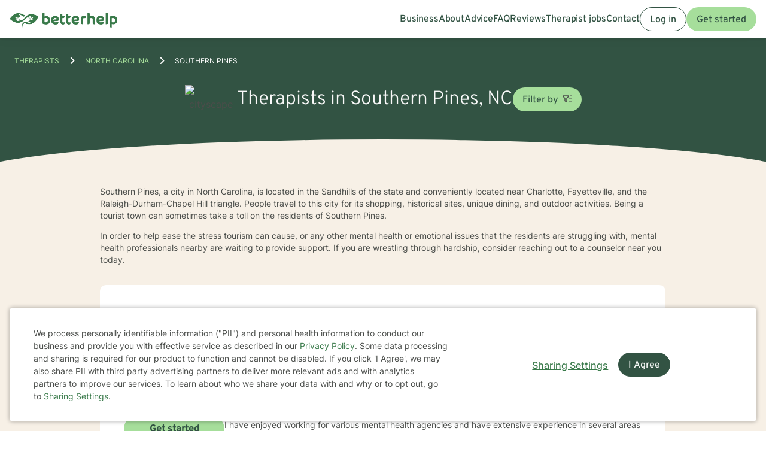

--- FILE ---
content_type: text/html; charset=UTF-8
request_url: https://www.betterhelp.com/therapists/nc/southern-pines/
body_size: 36784
content:

<!DOCTYPE html>
<html lang="en" class="">
<head>
    <script nonce="">
    const new_cookie_names = {
        ms_click_tracker: 'bh_mc_id',
    };

    function get_cookie(cookie_name) {
        let name = cookie_name + "=";
        let cookie_array = document.cookie.split(';');
        for (let i = 0; i < cookie_array.length; i++) {
            let c = cookie_array[i];
            while (c.charAt(0) == ' ') {
                c = c.substring(1);
            }
            if (new_cookie_names[cookie_name] && c.indexOf(new_cookie_names[cookie_name] + '=') === 0) {
                return c.substring(new_cookie_names[cookie_name].length + 1, c.length);
            } else if (c.indexOf(name) === 0) {
                return c.substring(name.length, c.length);
            }
        }
        return null;
    }

    function set_cookie(cookie_name, cookie_value, expire_seconds, additional_param_info='') {
        let d = new Date();
        d.setTime(d.getTime() + (expire_seconds * 1000));
        let expires = "";
        if (expire_seconds != false) {
            expires = "expires=" + d.toUTCString();
        }
        if (new_cookie_names[cookie_name]) {
            cookie_name = new_cookie_names[cookie_name];
        }
        if (additional_param_info.length && additional_param_info.charAt(0) !== ';') {
            additional_param_info = ';' + additional_param_info;
        }
        document.cookie = cookie_name + "=" + cookie_value + ";" + expires + ";path=/" + additional_param_info;
    }
</script>
        <script nonce="" id="page-info">
        var page_info = {"locale":"en-US","force_enable_language":false,"localizejs_language":"en","geo_country":"us","week_starts_monday":false,"sites_fqdn":["www.mytherapist.com","www.teencounseling.com","www.betterhelp.com","www.betterhelporg.com","www.regain.us"],"redirect_sites_fqdn":["www.betterhelp.com","www.regain.us","www.teencounseling.com"],"show_cookie_banner":true,"ms_cookie_consent_settings":{"is_in_GB_EU":false,"ms_cookie_consent_required":true},"is_paypal_disabled":false,"specialties":[],"preferences":[],"languages":[],"app_version":"ad3bb09457256c85f96","uniqid":"69731bba6e91c4.18932123","user_type":"logged_out_user","user_id":"44afe8dd3791e68fe55d858b2cb8a1a85199b2a9347dd9886c078be9772ff13d7876163f20111b424fca5e19e0a59101de7230245a283e43324ed2fe05655f09","template":"redesigned\/therapists_city","is_mobile":false,"is_app":false,"is_ios_app":false,"is_android_app":false,"user_app_version":null,"is_development_local":false,"is_development_cloud":false,"is_staging":false,"is_non_production_cloud":false,"is_qa_server":false,"features":{"specify_podcast":true,"sunsetting":false,"urgent_messages":true,"couples":false,"phone_calls":true,"secret_assign_straights":true,"livechat":true,"about":true,"counselor_application":true,"counselor_application_lean":false,"worksheets":true,"smart_match_with_categories":true,"groupinars":true,"group_sessions":true,"login_quotes":true,"videosessions":true,"app_supports_videosessions":true,"cloud_chat":true,"consent_agreement":true,"gmail_quick_action":true,"scheduling":true,"support_link":true,"no_trial":true,"strike_through_cake":true,"dollar_test_charge":true,"groupon":true,"mental":true,"funnel_smart_match":true,"funnel_overview":true,"offer_promo_codes":true,"email_verification_always":true,"reviews_page":true,"jobs_page":true,"security_logos_display":true,"social_links_display":true,"counselor-directory":true,"language_is_matching_hard_filter":false,"advice":true,"presskit":true,"press_page":true,"text_notifications":true,"goals":true,"goals_mobile_main_menu":false,"batch_creation":true,"ask_language":true,"parent_child_account":false,"hardcoded_testimonials":false,"friendly_funnel":true,"referral_program":true,"vouchers":true,"betterhelp_branded":true,"signup_captcha":true,"signup_repeat_password":false,"phone_on_mobile_signup":true,"cookie_consent_required":true,"journal":true,"maintenance_plan":true,"show_business_link":true,"show_impressum":true,"counselors_page":true},"date_time_formats":{"full":"F j, Y g:ia T","full_short_mo_no_tz":"M j, Y g:ia","date":"F j, Y","date_short_mo":"M j, Y","date_short_mo_int":"j M, Y","time":"g:ia","time_with_tz":"g:ia T","bh_date":"D, M j, Y \\a\\t g:ia T","bh_date_int":"D, j M, Y \\a\\t g:ia T","bh_date_full_day":"l, M j, Y \\a\\t g:ia T","bh_date_int_full_day":"l, j M, Y \\a\\t g:ia T","numeric_date_int":"d.m.Y"},"subdomain":"www","environment_name":null,"cdn_host_assets":"assets.betterhelp.com","cdn_host":"static.betterhelp.com","assets_app_version":"ab3ccb07d4f4","contrib_app_version":28,"env_image_tag":"20260122RC83b6c85f96","product_code_name":"betterhelp","product_name":"BetterHelp","bh_address":"3155 Olsen Dr., Suite #375, San Jose, CA 95117","unix_timestamp":1769151418,"track_userid":"","coralogix_rumfrontend_key":"cxtp_ZN7InjlIyKqiTTDilrju0OSDLiv1UY","msfrontend_logger_ignore_regex_useragent":"Googlebot\/2.1|RavenCrawler|Bytespider","msfrontend_logger_ignore_regex_eventmessage":"Object Not Found Matching|Script error\\.|ResizeObserver loop|Failed to write image to cache|Non-Error exception captured|Non-Error promise rejection captured|OpenTok:|Extension context invalidated|telephone","msfrontend_logger_web_vitals_sampling_rate":"0.001","default_language_id":1,"csrf_token":"f913d70e8a11b504563237f46c8cb68d51a7d1e621833a145a067bb0b04dd01ceccca54c77f63781a76d33b3dc9f8fcf87cfb66a1b1ffddee44c319f8a0fa9c8","presignup_experiments":{"NEW_GET_STARTED_COPY_V1":"CONTROL"},"counselor_presignup_experiments":[],"eligible_for_iterable_push_notifications":false,"is_eligible_for_analytics":false,"showCancelMembership":false,"odometer_format":"(,ddd)","notes_tooltip":"Use this section for further information about SOAP, DAP, and BIRP note templates.","base64_encode_entries":false,"base64_encode_journals":false,"base64_encode_notes":false}
    </script>
                            
    <!-- META TAGS -->
    <meta charset="utf-8" />
    <meta http-equiv="X-UA-Compatible" content="IE=edge" />
    <meta name="viewport" content="width=device-width, initial-scale=1.0, maximum-scale=1.0" />
    <title>Find Therapists Serving Southern Pines - Therapy For Southern Pines, North Carolina</title>
        <meta name="description" content="Counselors in Southern Pines, NC. BetterHelp mental health therapists offer counseling online. Find Southern Pines licensed therapists.">
    <meta name="keywords" content=" " >
    <meta name="title" content="Find Therapists Serving Southern Pines - Therapy For Southern Pines, North Carolina">
                    <meta property="og:type"               content="website" />
        <meta property="og:title"              content="Find Therapists Serving Southern Pines - Therapy For Southern Pines, North Carolina" />
                    <meta property="og:url"                content="http://www.betterhelp.com" />
            <meta property="og:description"        content="Counselors in Southern Pines, NC. BetterHelp mental health therapists offer counseling online. Find Southern Pines licensed therapists." />
            <meta property="og:image"              content="https://assets.betterhelp.com/brand/betterhelp/betterhelp-fb.png?v=ab3ccb07d4f4" />
            <meta name="twitter:card" content="summary">
    <meta name="twitter:site" content="@betterhelp">
    <meta name="twitter:title" content="Find Therapists Serving Southern Pines - Therapy For Southern Pines, North Carolina">
                    <meta name="twitter:description" content="Counselors in Southern Pines, NC. BetterHelp mental health therapists offer counseling online. Find Southern Pines licensed therapists.">
            <meta name="twitter:image" content="https://assets.betterhelp.com/brand/betterhelp/betterhelp-fb.png?v=ab3ccb07d4f4">
                <link rel="shortcut icon" href="//assets.betterhelp.com/brand/betterhelp/favicon-2024.ico" type="image/x-icon">
    <link rel="icon" href="//assets.betterhelp.com/brand/betterhelp/favicon-2024.ico" type="image/x-icon">
    <!-- Apple Touch Icons for mobile safari -->
    <link rel="apple-touch-icon" href="//assets.betterhelp.com/brand/betterhelp/apple-touch-icon.png?v=ab3ccb07d4f4">
    <link rel="apple-touch-icon-precomposed" sizes="120x120" href="//assets.betterhelp.com/brand/betterhelp/apple-touch-icon-120x120-precomposed.png?v=ab3ccb07d4f4}}">
    <link rel="apple-touch-icon" sizes="120x120" href="//assets.betterhelp.com/brand/betterhelp/apple-touch-icon-120x120.png?v=ab3ccb07d4f4}}">
    <!-- End Apple Touch Icons for mobile safari -->

            
    <link
        rel="preload"
        href="//static.betterhelp.com/dist/css/contrib/jquerymobile/1.4.5/jquery.mobile.min.css?v=ad3bb09457256c85f96"
        as="style"
        onload="this.onload=null;this.rel='stylesheet'"
    >
            <link
        rel="preload"
        href="//static.betterhelp.com/dist/css/contrib/font-awesome/css/all.min.css?v=ad3bb09457256c85f96"
        as="style"
        onload="this.onload=null;this.rel='stylesheet'"
    >
    <link
        rel="preload"
        href="//static.betterhelp.com/dist/css/contrib/font-awesome/css/polyfills.css?v=ad3bb09457256c85f96"
        as="style"
        onload="this.onload=null;this.rel='stylesheet'"
    >
        <link rel="stylesheet" href="//static.betterhelp.com/dist/css/contrib/font-awesome-animation/0.0.7/css/font-awesome-animation.min.css?v=ad3bb09457256c85f96">
                
            
                
            <link
            rel="preload"
            href="//static.betterhelp.com/dist/css/contrib/select2/select2.min.css?v=ad3bb09457256c85f96"
            as="style"
            onload="this.onload=null;this.rel='stylesheet'"
        >
    
    <link rel="stylesheet" href="//static.betterhelp.com/dist/css/betterhelp_two/bh_style.css?v=ad3bb09457256c85f96">
    <link href="//static.betterhelp.com/dist/postcss/index.css?v=ad3bb09457256c85f96" rel='stylesheet' type='text/css'>
    <link href="//static.betterhelp.com/dist/css/contrib/google/css/roboto/index.min.css?v=ad3bb09457256c85f96" rel='stylesheet' type='text/css'>

                        <link
                rel="preload"
                href="//static.betterhelp.com/dist/css/contrib/google/css/inter/index.min.css?v=ad3bb09457256c85f96"
                as="style"
                onload="this.onload=null;this.rel='stylesheet'"
            >
            <link
                rel="preload"
                href="//static.betterhelp.com/dist/css/contrib/google/css/overpass/index.min.css?v=ad3bb09457256c85f96"
                as="style"
                onload="this.onload=null;this.rel='stylesheet'"
            >
            
    
    <link rel="stylesheet" href="//static.betterhelp.com/dist/css/contrib/bootstrap-multiselect.css?v=ad3bb09457256c85f96" >

    <template id="journal-title-text-placeholder-template">
    <span>
        Title
    </span>
</template>
<template id="journal-body-text-placeholder-template">
    <span>
        Begin your entry here
    </span>
</template>
<template id="recommended-worksheets-toggle-label-show-template">
    <span>
        Show
    </span>
</template>
<template id="recommended-worksheets-toggle-label-hide-template">
    <span>
        Hide
    </span>
</template>
<template id="timepicker-holiday-label-template">
    <span>
        HOLIDAY
    </span>
</template>
<template id="datepicker-helper-template-daysMin">
    <span>
        Su,Mo,Tu,We,Th,Fr,Sa
    </span>
</template>
<template id="datepicker-helper-template-months">
    <span>
        January,February,March,April,May,June,July,August,September,October,November,December
    </span>
</template>

                <!-- Sweeps Tracking -->
    <script nonce=""> zarazData = {"dataLayerIgnore":["OptanonLoaded","OneTrustLoaded"],"z_product_code_name":"betterhelp","z_cookieConsent":0} ; </script>
    <script nonce="" src="https://z.betterhelp.com/cdn-cgi/zaraz/i.js"></script>
    <!-- End Sweeps Tracking -->

<script nonce="" type="text/javascript" async>
    try {
        ;(function (p, l, o, w, i, n, g) {
            if (!p[i]) {
                p.GlobalSnowplowNamespace = p.GlobalSnowplowNamespace || [];
                p.GlobalSnowplowNamespace.push(i);
                p[i] = function () {
                    (p[i].q = p[i].q || []).push(arguments)
                };
                p[i].q = p[i].q || [];
                n = l.createElement(o);
                g = l.getElementsByTagName(o)[0];
                n.async = 1;
                n.src = w;
                g.parentNode.insertBefore(n, g)
            }
        }(window, document, "script", "//static.betterhelp.com/js/contrib/sp/H9R1GshL.js?v=28", "snowplow"));

        snowplow('newTracker', 'multisite', 'https://events.betterhelp.com', {
            appId: '2',
            discoverRootDomain: true,
            cookieSameSite: 'Lax', // Recommended
            contexts: {
                webPage: true // default, can be omitted
            }
        });
        var user_type = page_info.user_type;
        if (user_type == 'logged_out_user') {
            // in the PHP code, we send 'logged_out' to Snowplow
            user_type = 'logged_out';
        }
        // Convert counselor_id from null/false to -1 for Snowplow tracking
        var current_counselor_id = (user_type === 'client' && page_info.counselor_id) ? page_info.counselor_id : -1;
        snowplow('addGlobalContexts', [{
            schema: "iglu:com.betterhelp/user/jsonschema/1-0-4",
            data: {
                user_type: user_type,
                language: document.documentElement.lang,
                current_counselor_id: current_counselor_id,
            }
        }]);
        if (page_info.user_id && Number.isInteger(page_info.user_id) && page_info.user_id > 0) {
            snowplow('setUserId', page_info.user_id)
        }
        snowplow('enableActivityTracking', {
            minimumVisitLength: 30,
            heartbeatDelay: 10
        });
        snowplow('trackPageView');
        var snowplow_global = null;
        snowplow(function () {
            snowplow_global = this.multisite;
        });
    }
    catch (e) {
        console.log(e);
    }
</script>
    
    
            <script nonce="" type="application/ld+json">
 { "@context": "http://schema.org",
 "@type": "Organization",
 "name": "BetterHelp",
 "url": "https://www.betterhelp.com/therapists/nc/southern-pines/",
 "logo": "https://assets.betterhelp.com/brand/betterhelp/logo_reverse_medium-2024.png?v=ab3ccb07d4f4",
 "description": "Counselors in Southern Pines, NC. BetterHelp mental health therapists offer counseling online. Find Southern Pines licensed therapists.",
 "image": {
    "@type": "ImageObject",
    "url": "https://d3ez4in977nymc.cloudfront.net/avatars/b9d27798a5f16fb4ec84b50d4e1be85f.jpg"
  },
 "address": {
    "@type": "PostalAddress",
    "addressLocality": "Southern Pines",
	"addressRegion": "North Carolina",
	"postalCode": "28387",
	"addressCountry": "USA"
	},
  "location": {
    "@type": "Place",
		"geo": {
			"@type": "GeoCoordinates",
				"latitude": "35.1922",
				"longitude": "-79.4042]"
	}

 }

 }

</script>

<script nonce="" type="application/ld+json">
{
  "@context": "http://schema.org",
  "@type": "BreadcrumbList",
  "itemListElement": [{
    "@type": "ListItem",
	"name": "Home",
    "position": 1,
    "item": {
      "@id": "https://www.betterhelp.com/therapists/"
    }
  },{
    "@type": "ListItem",
	"name": "North Carolina",
    "position": 2,
    "item": {
      "@id": "https://www.betterhelp.com/therapists/nc/"
    }
  },{
    "@type": "ListItem",
	"name": "Southern Pines",
    "position": 3,
    "item": {
      "@id": "https://www.betterhelp.com/therapists/nc/southern-pines/"
    }
  }]
}
</script>
<script nonce="" type="application/ld+json">
    {
        "@context": "http://schema.org",
        "@type": "Person",
        "image": "https://d3ez4in977nymc.cloudfront.net/avatars/b9d27798a5f16fb4ec84b50d4e1be85f.jpg",
        "url": "https://www.betterhelp.com/victoria-wilson",
        "name": "Victoria Scott",
        "jobTitle": "CO LPC 17177, MS LPC 2071",
        "description": "I have enjoyed working for various mental health agencies and have extensive experience in several areas of counseling. I am a Licensed Professional Counselor, in the states of Mississippi, Colorado, Georgia, North Carolina, Louisiana and a Licensed Clinical Professiona...",
        "address": {
            "@type": "PostalAddress",
            "addressLocality": "Southern Pines",
            "addressRegion": "North Carolina",
            "postalCode": "28388",
            "addressCountry": "USA"
        },
        "workLocation": {
            "@type": "Place",
                "geo": {
                    "@type": "GeoCoordinates",
                        "latitude": "35.1922",
                        "longitude": "-79.4042"
                }

        }
    }
    </script>

<script nonce="" type="application/ld+json">
    {
        "@context": "http://schema.org",
        "@type": "Person",
        "image": "https://d3ez4in977nymc.cloudfront.net/avatars/6da36a788f18d9c46c819849157bb979.jpg",
        "url": "https://www.betterhelp.com/thomas-davis",
        "name": "Dr. Thomas Davis",
        "jobTitle": "NC Psychologist 0742",
        "description": "I am Dr. Tom Davis.  I have a PhD in Counseling Psychology from Duke University and am a Licensed Psychologist with 46 years of clinical experience.  I practiced in the same medical facility for 35 of those years and treated the entire age range from age 3 to age 94.  A...",
        "address": {
            "@type": "PostalAddress",
            "addressLocality": "Southern Pines",
            "addressRegion": "North Carolina",
            "postalCode": "28387",
            "addressCountry": "USA"
        },
        "workLocation": {
            "@type": "Place",
                "geo": {
                    "@type": "GeoCoordinates",
                        "latitude": "35.1922",
                        "longitude": "-79.4042"
                }

        }
    }
    </script>

<script nonce="" type="application/ld+json">
    {
        "@context": "http://schema.org",
        "@type": "Person",
        "image": "https://d3ez4in977nymc.cloudfront.net/avatars/6364426d2f770b7030672357f94a2415.jpg",
        "url": "https://www.betterhelp.com/paul-jones-1",
        "name": "Paul Jones",
        "jobTitle": "NC LCSW C011878",
        "description": "Hello:
My name is Paul S. Jones, MSW, LCSW, QP. I am a Licensed Clinical Social Worker in the State of North Carolina. I have worked in the mental health field a total of 5 years after a 21 year career in the US Army; and retiring as an 82nd Airborne Paratrooper. My cl...",
        "address": {
            "@type": "PostalAddress",
            "addressLocality": "Southern Pines",
            "addressRegion": "North Carolina",
            "postalCode": "28387",
            "addressCountry": "USA"
        },
        "workLocation": {
            "@type": "Place",
                "geo": {
                    "@type": "GeoCoordinates",
                        "latitude": "35.1922",
                        "longitude": "-79.4042"
                }

        }
    }
    </script>

<script nonce="" type="application/ld+json">
    {
        "@context": "http://schema.org",
        "@type": "Person",
        "image": "https://d3ez4in977nymc.cloudfront.net/avatars/cb2739287bcaeb9e8641d4a60d3ed6d2.jpg",
        "url": "https://www.betterhelp.com/alice-noell",
        "name": "Dr. Alice Noell",
        "jobTitle": "NC LCSW C002815",
        "description": "As a licensed therapist with extensive experience serving clients in North Carolina, I bring a compassionate and holistic approach to mental health support. My practice centers on helping individuals navigate complex emotional landscapes, with specialized expertise in a...",
        "address": {
            "@type": "PostalAddress",
            "addressLocality": "Southern Pines",
            "addressRegion": "North Carolina",
            "postalCode": "28374",
            "addressCountry": "USA"
        },
        "workLocation": {
            "@type": "Place",
                "geo": {
                    "@type": "GeoCoordinates",
                        "latitude": "35.1922",
                        "longitude": "-79.4042"
                }

        }
    }
    </script>

<script nonce="" type="application/ld+json">
    {
        "@context": "http://schema.org",
        "@type": "Person",
        "image": "https://d3ez4in977nymc.cloudfront.net/avatars/e161fa2786522a24c6bf205fd4b6962981699.jpg",
        "url": "https://www.betterhelp.com/jeanne-peel",
        "name": "Jeanne Peel",
        "jobTitle": "SC LMFT 8042, FL LMFT MT2186",
        "description": "Hello! My name is Jeanne Peel, and I am a Marriage and Family Therapist with over 20 years of experience. I am licensed in Florida, and both North and South Carolina, and have worked with children, teens, and adults in individual, family, couple’s, and group settings. I...",
        "address": {
            "@type": "PostalAddress",
            "addressLocality": "Southern Pines",
            "addressRegion": "North Carolina",
            "postalCode": "28374",
            "addressCountry": "USA"
        },
        "workLocation": {
            "@type": "Place",
                "geo": {
                    "@type": "GeoCoordinates",
                        "latitude": "35.1922",
                        "longitude": "-79.4042"
                }

        }
    }
    </script>

<script nonce="" type="application/ld+json">
    {
        "@context": "http://schema.org",
        "@type": "Person",
        "image": "https://d3ez4in977nymc.cloudfront.net/avatars/8fa8cca5b8da82675c8de3189e6ebf6d.jpg",
        "url": "https://www.betterhelp.com/pamela-peoples",
        "name": "Pamela Peoples",
        "jobTitle": "NC LCSW C012108",
        "description": "I am licensed in North Carolina with 38 years of professional work experience. I have experience in helping clients with stress and anxiety, depression, &amp; coping with life changes. I also have experience working with concentration, memory and focus (adhd). I work with m...",
        "address": {
            "@type": "PostalAddress",
            "addressLocality": "Southern Pines",
            "addressRegion": "North Carolina",
            "postalCode": "28388",
            "addressCountry": "USA"
        },
        "workLocation": {
            "@type": "Place",
                "geo": {
                    "@type": "GeoCoordinates",
                        "latitude": "35.1922",
                        "longitude": "-79.4042"
                }

        }
    }
    </script>

<script nonce="" type="application/ld+json">
    {
        "@context": "http://schema.org",
        "@type": "Person",
        "image": "https://d3ez4in977nymc.cloudfront.net/avatars/dc113f35775c9446ba0cce10743ab6a895856.jpg",
        "url": "https://www.betterhelp.com/sarah-burns",
        "name": "Sarah Burns",
        "jobTitle": "NC LCSW C013688, SC LISW-CP 15564",
        "description": "Hi there! Welcome to my page. I&#039;ll keep it short, because you probably have enough on your plate already.
I am here to help you in a safe, supportive, and non-judgmental way using the skills I&#039;ve picked up through school, work, and just trying to navigate life! It can ...",
        "address": {
            "@type": "PostalAddress",
            "addressLocality": "Southern Pines",
            "addressRegion": "North Carolina",
            "postalCode": "28374",
            "addressCountry": "USA"
        },
        "workLocation": {
            "@type": "Place",
                "geo": {
                    "@type": "GeoCoordinates",
                        "latitude": "35.1922",
                        "longitude": "-79.4042"
                }

        }
    }
    </script>

<script nonce="" type="application/ld+json">
    {
        "@context": "http://schema.org",
        "@type": "Person",
        "image": "https://d3ez4in977nymc.cloudfront.net/avatars/0df9aaea4f8fb29e9793398147bafc38.jpg",
        "url": "https://www.betterhelp.com/shantra-beane-gray",
        "name": "Shantra Beane Gray",
        "jobTitle": "NC LCMHC 4302",
        "description": "I am licensed in North Carolina with 22 years of professional work experience. I have experience in helping clients with coping with addictions &amp; coping with grief and loss. I work with my clients to create an open and safe environment where thoughts and feelings can be...",
        "address": {
            "@type": "PostalAddress",
            "addressLocality": "Southern Pines",
            "addressRegion": "North Carolina",
            "postalCode": "28387",
            "addressCountry": "USA"
        },
        "workLocation": {
            "@type": "Place",
                "geo": {
                    "@type": "GeoCoordinates",
                        "latitude": "35.1922",
                        "longitude": "-79.4042"
                }

        }
    }
    </script>

<script nonce="" type="application/ld+json">
    {
        "@context": "http://schema.org",
        "@type": "Person",
        "image": "https://d3ez4in977nymc.cloudfront.net/avatars/66d0ff5e2ab6b7b8d7946423c495ca97.jpg",
        "url": "https://www.betterhelp.com/jessie-staton",
        "name": "Jessie Staton",
        "jobTitle": "NC LCSW C007929",
        "description": "I am licensed in North Carolina with 12 years of professional work experience. I have experience in helping clients with stress and anxiety, coping with addictions, relationship issues, &amp; family conflicts. I believe that you are the expert of your story and that you hav...",
        "address": {
            "@type": "PostalAddress",
            "addressLocality": "Southern Pines",
            "addressRegion": "North Carolina",
            "postalCode": "28374",
            "addressCountry": "USA"
        },
        "workLocation": {
            "@type": "Place",
                "geo": {
                    "@type": "GeoCoordinates",
                        "latitude": "35.1922",
                        "longitude": "-79.4042"
                }

        }
    }
    </script>

<script nonce="" type="application/ld+json">
    {
        "@context": "http://schema.org",
        "@type": "Person",
        "image": "https://d3ez4in977nymc.cloudfront.net/avatars/0e4cd570caf9f86539389b1d4299e53f192764.jpg",
        "url": "https://www.betterhelp.com/nettie-clarke",
        "name": "Nettie Clarke",
        "jobTitle": "NC LCMHC 10171",
        "description": "I am licensed in North Carolina with 12 years of professional work experience. I have experience in helping clients with stress and anxiety, trauma and abuse, anger management, &amp; depression. I believe that you are the expert of your story and that you have many strength...",
        "address": {
            "@type": "PostalAddress",
            "addressLocality": "Southern Pines",
            "addressRegion": "North Carolina",
            "postalCode": "28374",
            "addressCountry": "USA"
        },
        "workLocation": {
            "@type": "Place",
                "geo": {
                    "@type": "GeoCoordinates",
                        "latitude": "35.1922",
                        "longitude": "-79.4042"
                }

        }
    }
    </script>

<script nonce="" type="application/ld+json">
    {
        "@context": "http://schema.org",
        "@type": "Person",
        "image": "https://d3ez4in977nymc.cloudfront.net/avatars/6287c48817922d830df418d3c4f85187205891.jpg",
        "url": "https://www.betterhelp.com/queensly-onuzulike",
        "name": "Queensly Onuzulike",
        "jobTitle": "NC LCSW C012593",
        "description": "I am licensed in North Carolina with  8 years of professional work experience. I have experience in assisting clients to cope with grief and loss, anger management, motivation, self esteem, and confidence, &amp; depression. I believe that you are the expert of your story an...",
        "address": {
            "@type": "PostalAddress",
            "addressLocality": "Southern Pines",
            "addressRegion": "North Carolina",
            "postalCode": "28387",
            "addressCountry": "USA"
        },
        "workLocation": {
            "@type": "Place",
                "geo": {
                    "@type": "GeoCoordinates",
                        "latitude": "35.1922",
                        "longitude": "-79.4042"
                }

        }
    }
    </script>

<script nonce="" type="application/ld+json">
    {
        "@context": "http://schema.org",
        "@type": "Person",
        "image": "https://d3ez4in977nymc.cloudfront.net/avatars/7a35f905c04ddb1d42ccbb0f22b9e44d232256.jpg",
        "url": "https://www.betterhelp.com/laura-gose",
        "name": "Laura Gose",
        "jobTitle": "NC LCMHC 14589",
        "description": "I am licensed in North Carolina with 17 years of professional work experience with individual, couples and families. I have experience in helping clients with stress and anxiety, trauma and abuse, anger management, &amp; depression. I believe that you are the expert of your...",
        "address": {
            "@type": "PostalAddress",
            "addressLocality": "Southern Pines",
            "addressRegion": "North Carolina",
            "postalCode": "28387",
            "addressCountry": "USA"
        },
        "workLocation": {
            "@type": "Place",
                "geo": {
                    "@type": "GeoCoordinates",
                        "latitude": "35.1922",
                        "longitude": "-79.4042"
                }

        }
    }
    </script>

<script nonce="" type="application/ld+json">
    {
        "@context": "http://schema.org",
        "@type": "Person",
        "image": "https://d3ez4in977nymc.cloudfront.net/avatars/dfd66a337dd8d28a4097677bf37ba1e6276649.jpg",
        "url": "https://www.betterhelp.com/robert-fuller",
        "name": "Robert Fuller",
        "jobTitle": "NC LCSW C007889",
        "description": "I am licensed in North Carolina with 13 years of professional work experience. I have experience in helping clients with stress, anxiety, relationship issues, career difficulties, coping with life changes, concentration, &amp; memory. I also have experience working with foc...",
        "address": {
            "@type": "PostalAddress",
            "addressLocality": "Southern Pines",
            "addressRegion": "North Carolina",
            "postalCode": "28388",
            "addressCountry": "USA"
        },
        "workLocation": {
            "@type": "Place",
                "geo": {
                    "@type": "GeoCoordinates",
                        "latitude": "35.1922",
                        "longitude": "-79.4042"
                }

        }
    }
    </script>

<script nonce="" type="application/ld+json">
    {
        "@context": "http://schema.org",
        "@type": "Person",
        "image": "https://d3ez4in977nymc.cloudfront.net/avatars/2555edcfa357796a23a2a23c7ce75edc316494.jpg",
        "url": "https://www.betterhelp.com/susan-wickett",
        "name": "Susan Wickett",
        "jobTitle": "TX LCSW 58992, NC LCSW C006886",
        "description": "I am a Licensed Clinical Social Worker with over twenty years of experience working with individuals, families, and groups across the lifespan and from diverse cultural and socioeconomic backgrounds. I support clients navigating depression, anxiety, grief, relationship ...",
        "address": {
            "@type": "PostalAddress",
            "addressLocality": "Southern Pines",
            "addressRegion": "North Carolina",
            "postalCode": "28388",
            "addressCountry": "USA"
        },
        "workLocation": {
            "@type": "Place",
                "geo": {
                    "@type": "GeoCoordinates",
                        "latitude": "35.1922",
                        "longitude": "-79.4042"
                }

        }
    }
    </script>

        <link rel="canonical" href="https://www.betterhelp.com/therapists/nc/southern-pines/" />

</head>




<body id="redesigned/therapists_city" class="tw-theme-betterhelp_two tw-user-logged_out_user" cdn="static.betterhelp.com"
      data-localize="">
            <script nonce="">
            function remove_url_parameter(url, parameter) {
                //prefer to use l.search if you have a location/link object
                var url_parts= url.split('?');
                if (url_parts.length>=2) {
                    var prefix= encodeURIComponent(parameter)+'=';
                    var pars= url_parts[1].split(/[&;]/g);

                    //reverse iteration as may be destructive
                    for (var i= pars.length; i-- > 0;) {
                        //idiom for string.startsWith
                        if (pars[i].lastIndexOf(prefix, 0) !== -1) {
                            pars.splice(i, 1);
                        }
                    }

                    url= url_parts[0] + (pars.length > 0 ? '?' + pars.join('&') : "");
                    return url;
                } else {
                    return url;
                }
            }
            try {
                var clean_url = remove_url_parameter(window.location.href, 'email');
                clean_url = remove_url_parameter(clean_url, 'e');
                clean_url = remove_url_parameter(clean_url, 'pe');
                clean_url = remove_url_parameter(clean_url, 'pn');
                clean_url = remove_url_parameter(clean_url, 'organization_name');
                window.history.replaceState('', '', clean_url);
            }
            catch (e) {}
        </script>
     <!-- end not automation and not amp -->

    <div class="hidden overlay-loading-layer" id="loading_overlay">
        <svg class="loading-animation absolute" viewBox="0 0 42 42" role="alert" aria-live="assertive" aria-label="Content is loading">
  <circle cx="21" cy="21" r="18.5"></circle>
</svg>     </div>
    <div
        id="body-container"
        class=""
    >
                                                        


<header data-scrolled="false" class="   is-logged-out">
                <a href="#content-container" class="skip-link btn btn-primary">Skip to Main Content</a>
    
    
    <!-- Branding -->
            <a class=" md:tw-hidden lg:tw-inline-block counselor:tw-hidden counselor:md:tw-inline-block brand-logo " href="/" >
            <div class="brand ">
                                    <img src="//assets.betterhelp.com/brand/tmp/betterhelp/icon-color-2024.png?v=ab3ccb07d4f4" alt="BetterHelp home" class="!tw-mr-0 ">
                                            </div>
            <span aria-describedby="Please visit www.betterhelp.com/accessible to view the accessible version of our site."></span>
        </a>

        <a class="tw-hidden md:max-lg:tw-inline-block counselor:tw-inline-block counselor:md:tw-hidden brand-icon " href="/"         >
            <div class="brand ">
                                    <img src="//assets.betterhelp.com/brand/betterhelp/icon-color-md-2024.png?v=ab3ccb07d4f4" alt="BetterHelp home">
                                            </div>
        </a>
        <span aria-describedby="Please visit www.betterhelp.com/accessible to view the accessible version of our site."></span>
            
<!-- Mobile menu button -->
            <button
            type="button"
            data-testid="mobilemenu-toggle"
            class="mobilemenu-toggle"
            aria-expanded="false"
            aria-controls="mobile-nav-menu"
            data-expanded="false"
        >
            <span id="full-size-menu-highlight" class="hidden full-size-highlight"></span>
                            <span aria-hidden="true" class="position-relative">
                    <svg data-menu-open width="18" height="12" viewBox="0 0 24 16" fill="none" xmlns="http://www.w3.org/2000/svg">
                        <path d="M0 16H24V13.3333H0V16ZM0 9.33333H24V6.66667H0V9.33333ZM0 0V2.66667H24V0H0Z" fill="currentColor"/>
                    </svg>
                    <svg data-menu-close width="18" height="16" viewBox="0 0 24 24" fill="none" xmlns="http://www.w3.org/2000/svg">
                        <path d="M22.6668 1.33337L1.3335 22.6667M1.3335 1.33337L22.6668 22.6667" stroke="currentColor" stroke-width="3"/>
                    </svg>
                </span>
                        <span class="sr-only">Open menu</span>
        </button>
            
        
        <!-- Menu -->
        <div data-testid="nav-menu" id="mobile-nav-menu" class="menu  " aria-label="Main Menu" role="navigation">
            <!-- Left side menu - logged in users only -->
                            <ul class="main">
                                    </ul>
                        <!-- Right side menu -->
                            <ul class="right">
                                                                            <a href="https://www.betterhelporg.com" data-testid="business-nav" class="tw-whitespace-nowrap" >
        <li>Business</li>
    </a>
    <a href="/about/" id="about-nav" data-testid="about-nav" class="tw-whitespace-nowrap" style="" >
        <li >
            About
        </li>
    </a>
    <a class="tw-whitespace-nowrap" href="/advice/" id="advice-nav" data-testid="advice-nav" >
        <li>Advice</li>
    </a>
                        <a class="tw-whitespace-nowrap" href="/faq/" id="faq-nav" >
                <li>FAQ</li>
            </a>
                        <a class="tw-whitespace-nowrap" href="/reviews/" id="reviews-nav" data-testid="reviews-nav" >
            <li >Reviews</li>
        </a>
                <a class="tw-whitespace-nowrap" href="/counselor_application/" id="counselor-nav" data-testid="counselor-nav" >
            <li>Therapist jobs</li>
        </a>
                    <a href="/contact/" id="support-nav" data-testid="support-nav" class="tw-whitespace-nowrap" >
            <li>Contact</li>
        </a>
                    <a href="/login/" class="btn btn-secondary ignore-dark-bg md:respect-dark-bg" data-testid="login-nav" id="login-nav">
            Log in
        </a>
                                <a data-testid="get-started-nav" href="/get-started/" class="btn btn-primary"  id="get-started-nav">Get started</a>
                                                                </ul>
                    </div>
        
                            </header>
<div id="notification"></div>
                                    
        <div class="hidden dark-overlay"></div>            <div
                id="content-container"
                class=""
                role="main"
            >
                
<div class="banner-intro tw-bg-green-700">
    <div role="breadcrumb" aria-label="breadcrumb" class="breadcrumbs tw-text-[12px] !tw-pt-[12px] lg:!tw-pt-[26px] !tw-pl-[10px] lg:!tw-pl-[24px] tw-text-left">
        <a href="/therapists/" class="!tw-no-underline !tw-text-green-300 !tw-font-normal tw-mr-[14px]">THERAPISTS</a>
        <span class="tw-uppercase">
            <i aria-hidden="true" class="fa fa-angle-right tw-text-[15px] tw-mr-[14px] tw-relative tw-top-[1px]"></i>
            <a class="!tw-no-underline !tw-text-green-300 !tw-font-normal tw-mr-[14px]" href="/therapists/nc/" > North Carolina</a>
            <i aria-hidden="true" class="fa fa-angle-right tw-text-[15px] tw-mr-[14px] tw-relative tw-top-[1px]"></i>
            <span aria-current="page">Southern Pines</span>
        </span>
    </div>
    <div class="tw-flex tw-flex-col lg:tw-flex-row tw-gap-[12px] lg:tw-gap-[20px] tw-justify-center tw-items-center lg:tw-items-end lg:tw-mb-[40px] tw-pt-[44px] lg:tw-pt-[80px]">
        <div class="tw-flex tw-flex-col lg:tw-flex-row lg:tw-max-w-[75%] xl:tw-max-w-[945px] tw-gap-[12px] lg:tw-gap-[20px] tw-justify-center tw-items-center tw-mb-[12px] lg:tw-mb-0">
            <img class="tw-max-w-[48px] lg:tw-max-w-[87px]" src="//assets.betterhelp.com/public_pages/therapists_pages/city_hero.png" alt="cityscape" />
            <h1 class="tw-text-gray-50 !tw-text-[20px] lg:!tw-text-[32px] tw-text-center lg:tw-text-left tw-px-[24px] lg:tw-px-0">Therapists in Southern Pines, NC</h1>
            <div>
    <button class="btn btn-default filter-btn tw-px-[15px]" data-toggle="modal" data-target="#modal-filter"><span class="label">Filter by</span> <i class="fa-regular fa-filter-list !tw-text-gray-700 tw-ml-[3px]"></i></button>
    <div id="modal-filter" class="modal fade" tabindex="-1" role="dialog" aria-labelledby="modal-filter-label" aria-modal="true">
        <div class="modal-dialog">
            <div class="modal-content">
                <div class="modal-header !tw-p-[24px] !tw-pb-[16px] tw-flex tw-justify-between">
                    <h2 id="modal-filter-label">Filters</h2>
                    <button type="button" class="close !tw-static" data-dismiss="modal" aria-label="close"><span class="tw-text-gray-500 fal fa-xmark tw-text-[24px]"></span></button>
                </div>
                <div class="modal-body tw-p-[24px]">
                    <div class="city-state-filter-modal tw-flex tw-flex-col tw-gap-[8px] tw-justify-between tw-mb-[24px]">
    <p class="tw-text-left tw-font-bold tw-min-w-[70px] tw-mt-0 tw-font-semibold !tw-mb-[8px]">Filter by: </p>
    <div class="specialties-div tw-w-full">
        <select id="therapists-specialties-select" multiple="multiple" aria-label="specialties">
                            <option value="Depression">Depression</option>
                            <option value="Stress, Anxiety">Stress and anxiety</option>
                            <option value="Addictions">Coping with addictions</option>
                            <option value="LGBT">LGBTQ+ related issues</option>
                            <option value="Relationship issues">Relationship issues</option>
                            <option value="Family conflicts">Family conflicts</option>
                            <option value="Trauma and abuse">Trauma and abuse</option>
                            <option value="Grief">Coping with grief and loss</option>
                            <option value="Intimacy-related issues">Intimacy related issues</option>
                            <option value="Eating disorders">Eating disorders</option>
                            <option value="Sleeping disorders">Sleeping disorders</option>
                            <option value="Parenting issues">Parenting issues</option>
                            <option value="Self esteem">Motivation, self esteem, and confidence</option>
                            <option value="Anger management">Anger management</option>
                            <option value="Career difficulties">Career difficulties</option>
                            <option value="Bipolar disorder">Bipolar disorder</option>
                            <option value="Coping with life changes">Coping with life changes</option>
                            <option value="Coaching">Executive and professional coaching</option>
                            <option value="Compassion fatigue">Compassion fatigue</option>
                            <option value="ADHD">Concentration, memory and focus (ADHD)</option>
                            <option value="Teen">Teen Counseling</option>
                            <option value="Couples">Couples Counseling</option>
                    </select>
    </div>
        <div class="languages-div tw-w-full">
        <select id="therapists-languages-select" multiple="multiple" aria-label="languages">
                            <option value="1">English</option>
                            <option value="2">Spanish</option>
                    </select>
    </div>
        <div class="identities-div tw-w-full">
        <select id="therapists-identities-select" multiple="multiple" aria-label="identities">
                            <option value="Male">Male</option>
                            <option value="Female">Female</option>
                            <option value="Nonconforming">Nonconforming</option>
                    </select>
    </div>
    <div class="preferences-div tw-w-full">
        <select id="therapists-preferences-select" multiple="multiple" aria-label="preferences">
                            <option value="Therapist of color">Therapist of color</option>
                            <option value="Christian">Christian-based therapy</option>
                            <option value="LGBT">LGBT Friendly</option>
                            <option value="Older">Older therapist (45+)</option>
                            <option value="Non-religious">Non-religious therapist</option>
                    </select>
    </div>
</div>
                    <div class="tw-flex tw-flex-col md:tw-flex-row-reverse tw-gap-4">
                        <button id="apply-filters" class="btn btn-default tw-w-full md:tw-w-auto tw-text-[20px] tw-h-[56px] tw-pt-[10px]">Apply filters</button>
                        <button id="reset-filters" class="btn btn-dismiss tw-w-full md:tw-w-auto tw-text-[20px] tw-h-[56px] tw-text-gray-700 tw-pt-[10px]" onclick="window.location = window.location.origin + window.location.pathname;">Reset all</button>
                    </div>
                </div>
            </div>
        </div>
    </div>
</div>        </div>
    </div>
    <div class="tw-relative tw-overflow-hidden after:tw-h-8 after:md:tw-h-12 after:lg:tw-h-16 after:tw-scale-x-110 after:tw-block after:tw-bg-bg-dark tw--bottom-[1px] after:tw-content-[''] curve"><div class="tw-absolute tw-w-full"></div></div>
</div>

<div class="tw-bg-gradient-to-b tw-from-bg-dark tw-to-bg tw-pb-[40px]">
    <div class="container">
        <div class="row">
            <div class="col-sm-10 col-sm-offset-1">
                               <div id="custom-content"
                    class="manage-content !tw-mb-4 md:!tw-mb-8 tw-relative tw-overflow-hidden tw-line-clamp-4 md:tw-line-clamp-none">
                    <p>Southern Pines, a city in North Carolina, is located in the Sandhills of the state and conveniently located near Charlotte, Fayetteville, and the Raleigh-Durham-Chapel Hill triangle. People travel to this city for its shopping, historical sites, unique dining, and outdoor activities. Being a tourist town can sometimes take a toll on the residents of Southern Pines.</p>
<p>In order to help ease the stress tourism can cause, or any other mental health or emotional issues that the residents are struggling with, mental health professionals nearby are waiting to provide support. If you are wrestling through hardship, consider reaching out to a counselor near you today.</p>
                </div>
                <a id="read-more-btn"
                    class="tw-hidden tw-mb-[16px] tw-cursor-pointer tw-underline tw-text-[14px]">
                    Read more
                </a>
                                                                                                                                                                                                                                <div role="group" aria-label="Victoria Scott details" class="tw-relative tw-bg-white tw-rounded-[10px] md:tw-min-h-[356px] tw-p-[20px] md:tw-p-[36px] lg:tw-p-[40px] tw-mb-[12px] md:tw-mb-[24px] md:tw-flex md:tw-gap-[16px]">
                                                <a href="/victoria-wilson/"><img src="https://d3ez4in977nymc.cloudfront.net/avatars/b9d27798a5f16fb4ec84b50d4e1be85f.jpg" class="img-responsive tw-rounded-full tw-mb-0 md:tw-mb-[16px] tw-w-[64px] tw-max-w-[64px] tw-h-[64px] md:tw-w-[168px] md:tw-max-w-[168px] md:tw-h-[168px]" alt="Psychologist Victoria Scott providing different types of therapy in Southern Pines" title="Click here to view Southern Pines counselor Victoria Scott's counseling therapist profile for Southern Pines" /></a>
                    
                        <div>
                            <div class="name-location-cred-block tw-float-right tw-absolute tw-left-[100px] tw-top-[11px] md:tw-float-none md:tw-relative md:tw-left-0 md:tw-top-0">                        <div notranslate>
                            <p class="tw-text-[18px] tw-leading-[24px] md:tw-text-[20px] tw-font-bold tw-font-[Overpass] tw-mb-[4px] md:tw-mb-[8px] tw-mt-[8px] md:tw-mt-0" title="Learn More About Therapist Victoria Scott, Helping People in Southern Pines. BetterHelp therapists ready and available to help you.">Victoria Scott</p>
                        </div>
                        <div class="tw-leading-[20px] tw-mb-[4px] md:tw-mb-[8px]">Clinician</div>
                        <div class="tw-leading-[20px]" notranslate>License Type(s): CO LPC 17177, MS LPC 2071</div>                    </div>
                                                            <div class="specialties-block tw-leading-[20px] md:tw-mt-[8px] tw-flex tw-flex-wrap tw-items-center tw-gap-y-[8px] lg:tw-gap-y-[4px] tw-gap-x-[4px]">Mental Wellness Specialties:                             <span isolate class="tw-uppercase tw-bg-bg-success tw-rounded-full tw-px-[8px] tw-font-[Overpass] tw-text-[12px] md:tw-text-[14px] tw-tracking-[.4px] tw-h-[24px] tw-leading-[27px] tw-text-green-700">Stress, Anxiety</span><span notranslate></span><span isolate class="tw-uppercase tw-bg-bg-success tw-rounded-full tw-px-[8px] tw-font-[Overpass] tw-text-[12px] md:tw-text-[14px] tw-tracking-[.4px] tw-h-[24px] tw-leading-[27px] tw-text-green-700">Family conflicts</span><span notranslate></span><span isolate class="tw-uppercase tw-bg-bg-success tw-rounded-full tw-px-[8px] tw-font-[Overpass] tw-text-[12px] md:tw-text-[14px] tw-tracking-[.4px] tw-h-[24px] tw-leading-[27px] tw-text-green-700">Trauma and abuse</span><span notranslate></span><span isolate class="tw-uppercase tw-bg-bg-success tw-rounded-full tw-px-[8px] tw-font-[Overpass] tw-text-[12px] md:tw-text-[14px] tw-tracking-[.4px] tw-h-[24px] tw-leading-[27px] tw-text-green-700">Self esteem</span><span notranslate></span><span isolate class="tw-uppercase tw-bg-bg-success tw-rounded-full tw-px-[8px] tw-font-[Overpass] tw-text-[12px] md:tw-text-[14px] tw-tracking-[.4px] tw-h-[24px] tw-leading-[27px] tw-text-green-700">Depression</span>                        </a></div>
                                                                                        <div class="tw-leading-[20px] tw-mt-[16px] md:tw-mt-[8px]">9 years offering treatment </div>
                                                        <p class="tw-text-[14px] tw-my-[16px] md:tw-mt-[20px] tw-leading-[20px] tw-line-clamp-[15] lg:tw-line-clamp-[6] md:tw-mb-0">I have enjoyed working for various mental health agencies and have extensive experience in several areas of counseling. I am a Licensed Professional Counselor, in the states of Mississippi, Colorado, Georgia, North Carolina, Louisiana and a Licensed Clinical Professional Counselor in the state of Nevada.  I have worked with individuals, couples, families and groups.  I have worked with children as young as 4 to adults up to age 101!   I have assisted clients who struggle with symptoms of anxiety, depression, addiction, trauma,  relational and self-esteem issues.
I am a mother of seven, including a son on the autism spectrum. My counseling style is person-centered. I believe in treating everyone with respect and  unconditional positive regard.   I will devise a plan of treatment created specifically for you. My personal life experiences, in addition to my education and work history, help me to empower individuals to overcome difficult emotional obstacles.
I know that asking for help can be difficult.  Congratulations on taking that first step.  I am looking forward to hearing from you and  guiding you through the therapeutic process.  </p>
                        </div>
                        <div class="md:tw-absolute md:tw-flex md:tw-flex-col md:tw-left-[36px] lg:tw-left-[40px] md:tw-top-[220px]">                                                    <a class="btn btn-primary tw-w-full md:tw-w-[168px] tw-mb-[12px] tw-font-semibold tw-leading-[24px]" href="/get-started/?counselor=3429" title="BetterHelp Therapists Are Ready To Help People In Southern Pines, NC" alt="Get Started & Matched With Therapists Working With People In Southern Pines, NC. Our psychologists are online, ready to provide counseling in Southern Pines." >Get started</a>
                            <a class="btn btn-info my-site tw-w-full md:tw-w-[168px] tw-font-semibold tw-leading-[24px]" href="/victoria-wilson/" title=" Profile page for Southern Pines BetterHelp therapists. Let a therapist help you improve your mental wellness" alt=" View the Southern Pines profile of this and other therapists in Southern Pines." >View profile</a>
                                            </div>
                    </div>
                                                                                                                                                                                                                                <div role="group" aria-label="Dr. Thomas Davis details" class="tw-relative tw-bg-white tw-rounded-[10px] md:tw-min-h-[356px] tw-p-[20px] md:tw-p-[36px] lg:tw-p-[40px] tw-mb-[12px] md:tw-mb-[24px] md:tw-flex md:tw-gap-[16px]">
                                                <a href="/thomas-davis/"><img src="https://d3ez4in977nymc.cloudfront.net/avatars/6da36a788f18d9c46c819849157bb979.jpg" class="img-responsive tw-rounded-full tw-mb-0 md:tw-mb-[16px] tw-w-[64px] tw-max-w-[64px] tw-h-[64px] md:tw-w-[168px] md:tw-max-w-[168px] md:tw-h-[168px]" alt="Psychologist Dr. Thomas Davis providing different types of therapy in Southern Pines" title="Click here to view Southern Pines counselor Dr. Thomas Davis's counseling therapist profile for Southern Pines" /></a>
                    
                        <div>
                            <div class="name-location-cred-block tw-float-right tw-absolute tw-left-[100px] tw-top-[11px] md:tw-float-none md:tw-relative md:tw-left-0 md:tw-top-0">                        <div notranslate>
                            <p class="tw-text-[18px] tw-leading-[24px] md:tw-text-[20px] tw-font-bold tw-font-[Overpass] tw-mb-[4px] md:tw-mb-[8px] tw-mt-[8px] md:tw-mt-0" title="Learn More About Therapist Dr. Thomas Davis, Helping People in Southern Pines. BetterHelp therapists ready and available to help you.">Dr. Thomas Davis</p>
                        </div>
                        <div class="tw-leading-[20px] tw-mb-[4px] md:tw-mb-[8px]">Clinician</div>
                        <div class="tw-leading-[20px]" notranslate>License Type(s): NC Psychologist 0742</div>                    </div>
                                                            <div class="specialties-block tw-leading-[20px] md:tw-mt-[8px] tw-flex tw-flex-wrap tw-items-center tw-gap-y-[8px] lg:tw-gap-y-[4px] tw-gap-x-[4px]">Mental Wellness Specialties:                             <span isolate class="tw-uppercase tw-bg-bg-success tw-rounded-full tw-px-[8px] tw-font-[Overpass] tw-text-[12px] md:tw-text-[14px] tw-tracking-[.4px] tw-h-[24px] tw-leading-[27px] tw-text-green-700">Stress, Anxiety</span><span notranslate></span><span isolate class="tw-uppercase tw-bg-bg-success tw-rounded-full tw-px-[8px] tw-font-[Overpass] tw-text-[12px] md:tw-text-[14px] tw-tracking-[.4px] tw-h-[24px] tw-leading-[27px] tw-text-green-700">Relationship issues</span><span notranslate></span><span isolate class="tw-uppercase tw-bg-bg-success tw-rounded-full tw-px-[8px] tw-font-[Overpass] tw-text-[12px] md:tw-text-[14px] tw-tracking-[.4px] tw-h-[24px] tw-leading-[27px] tw-text-green-700">Parenting issues</span><span notranslate></span><span isolate class="tw-uppercase tw-bg-bg-success tw-rounded-full tw-px-[8px] tw-font-[Overpass] tw-text-[12px] md:tw-text-[14px] tw-tracking-[.4px] tw-h-[24px] tw-leading-[27px] tw-text-green-700">Depression</span><span notranslate></span><span isolate class="tw-uppercase tw-bg-bg-success tw-rounded-full tw-px-[8px] tw-font-[Overpass] tw-text-[12px] md:tw-text-[14px] tw-tracking-[.4px] tw-h-[24px] tw-leading-[27px] tw-text-green-700">Coping with life changes</span>                        </a></div>
                                                                                        <div class="tw-leading-[20px] tw-mt-[16px] md:tw-mt-[8px]">46 years offering treatment </div>
                                                        <p class="tw-text-[14px] tw-my-[16px] md:tw-mt-[20px] tw-leading-[20px] tw-line-clamp-[15] lg:tw-line-clamp-[6] md:tw-mb-0">I am Dr. Tom Davis.  I have a PhD in Counseling Psychology from Duke University and am a Licensed Psychologist with 46 years of clinical experience.  I practiced in the same medical facility for 35 of those years and treated the entire age range from age 3 to age 94.  A major benefit of practicing at the same facility for all that time was that I often treated the same clients from childhood up through adulthood.  It was not uncommon for me to have treated three generations of the same family. This gave me a rare and highly valuable vantage point regarding the long-term development of a client as an individual and as a member of their intergenerational family system.  It also allowed me to treat adults in individual, couples and family modalities as they developed over the years.

In our therapeutic relationship, I view you as the expert and me as the professional.  Your expertise is the wealth of self-knowledge and personal experiences that you bring to therapy.  As the professional, my job is to help you organize this expertise into an actionable form that you can use to manage your life more effectively.

Over my decades of practice, I have honed a treatment approach that I find produces the most efficient and effective method of improvement.  During the first session, I work with you to define the problem(s) that need attention and devise a practical, problem-oriented treatment plan to resolve these problem(s).  We will focus on your thoughts, behaviors and emotions, in that order.  In general, thoughts determine how you behave and behavior determines how you feel.  When thoughts become more organized, behavior becomes more productive and both contribute to more positive emotions.  I use homework assignments to make the best use of treatment between sessions.  With child and adolescent clients, I use an age-appropriate version of the above treatment plan and include family members as helpful change agents for the child.  The remaining sessions are spent working through the identified problems and other issues that may surface.  The ultimate goal is for you to feel secure in your ability to handle current and future problems.

I have conducted psychological testing on over 5,000 individual clients.  I have tested for depression, anxiety, dementias, brain injuries, personality development, Attention Deficit Hyperactivity Disorder, Learning Disabilities and clients’ ability to handle a variety of surgical interventions.  Therefore, if you have had psychological testing, I am able to understand the test results and to provide guidance based on those results.

My overriding goal for myself is for you to end each session with a better understanding of yourself than you had when you began the session.  My overriding goals for you are 1.) to gain mastery over your life that in turn enhances your self-esteem, reduces worry and leads to more positive feelings; and 2.) to have improved skills to deal with the ups and downs of daily living.

After each session, I send follow up notes that summarize what was covered/learned that day, what home work assignments were generated and what our future direction should include.

My office hours are Tuesday, Thursday and Friday from 9:00 AM until 5:30 PM.

Specialties:
Depression
Anxiety
Panic attacks
PTSD
Adolescent issues
Marital and family issues
Geriatric issues
General adjustment issues</p>
                        </div>
                        <div class="md:tw-absolute md:tw-flex md:tw-flex-col md:tw-left-[36px] lg:tw-left-[40px] md:tw-top-[220px]">                                                    <a class="btn btn-primary tw-w-full md:tw-w-[168px] tw-mb-[12px] tw-font-semibold tw-leading-[24px]" href="/get-started/?counselor=18242" title="BetterHelp Therapists Are Ready To Help People In Southern Pines, NC" alt="Get Started & Matched With Therapists Working With People In Southern Pines, NC. Our psychologists are online, ready to provide counseling in Southern Pines." >Get started</a>
                            <a class="btn btn-info my-site tw-w-full md:tw-w-[168px] tw-font-semibold tw-leading-[24px]" href="/thomas-davis/" title=" Profile page for Southern Pines BetterHelp therapists. Let a therapist help you improve your mental wellness" alt=" View the Southern Pines profile of this and other therapists in Southern Pines." >View profile</a>
                                            </div>
                    </div>
                                                                                                                                                                                                                                <div role="group" aria-label="Paul Jones details" class="tw-relative tw-bg-white tw-rounded-[10px] md:tw-min-h-[356px] tw-p-[20px] md:tw-p-[36px] lg:tw-p-[40px] tw-mb-[12px] md:tw-mb-[24px] md:tw-flex md:tw-gap-[16px]">
                                                <a href="/paul-jones-1/"><img src="https://d3ez4in977nymc.cloudfront.net/avatars/6364426d2f770b7030672357f94a2415.jpg" class="img-responsive tw-rounded-full tw-mb-0 md:tw-mb-[16px] tw-w-[64px] tw-max-w-[64px] tw-h-[64px] md:tw-w-[168px] md:tw-max-w-[168px] md:tw-h-[168px]" alt="Psychologist Paul Jones providing different types of therapy in Southern Pines" title="Click here to view Southern Pines counselor Paul Jones's counseling therapist profile for Southern Pines" /></a>
                    
                        <div>
                            <div class="name-location-cred-block tw-float-right tw-absolute tw-left-[100px] tw-top-[11px] md:tw-float-none md:tw-relative md:tw-left-0 md:tw-top-0">                        <div notranslate>
                            <p class="tw-text-[18px] tw-leading-[24px] md:tw-text-[20px] tw-font-bold tw-font-[Overpass] tw-mb-[4px] md:tw-mb-[8px] tw-mt-[8px] md:tw-mt-0" title="Learn More About Therapist Paul Jones, Helping People in Southern Pines. BetterHelp therapists ready and available to help you.">Paul Jones</p>
                        </div>
                        <div class="tw-leading-[20px] tw-mb-[4px] md:tw-mb-[8px]">Clinician</div>
                        <div class="tw-leading-[20px]" notranslate>License Type(s): NC LCSW C011878</div>                    </div>
                                                            <div class="specialties-block tw-leading-[20px] md:tw-mt-[8px] tw-flex tw-flex-wrap tw-items-center tw-gap-y-[8px] lg:tw-gap-y-[4px] tw-gap-x-[4px]">Mental Wellness Specialties:                             <span isolate class="tw-uppercase tw-bg-bg-success tw-rounded-full tw-px-[8px] tw-font-[Overpass] tw-text-[12px] md:tw-text-[14px] tw-tracking-[.4px] tw-h-[24px] tw-leading-[27px] tw-text-green-700">Stress, Anxiety</span><span notranslate></span><span isolate class="tw-uppercase tw-bg-bg-success tw-rounded-full tw-px-[8px] tw-font-[Overpass] tw-text-[12px] md:tw-text-[14px] tw-tracking-[.4px] tw-h-[24px] tw-leading-[27px] tw-text-green-700">Trauma and abuse</span><span notranslate></span><span isolate class="tw-uppercase tw-bg-bg-success tw-rounded-full tw-px-[8px] tw-font-[Overpass] tw-text-[12px] md:tw-text-[14px] tw-tracking-[.4px] tw-h-[24px] tw-leading-[27px] tw-text-green-700">Parenting issues</span><span notranslate></span><span isolate class="tw-uppercase tw-bg-bg-success tw-rounded-full tw-px-[8px] tw-font-[Overpass] tw-text-[12px] md:tw-text-[14px] tw-tracking-[.4px] tw-h-[24px] tw-leading-[27px] tw-text-green-700">Anger management</span><span notranslate></span><span isolate class="tw-uppercase tw-bg-bg-success tw-rounded-full tw-px-[8px] tw-font-[Overpass] tw-text-[12px] md:tw-text-[14px] tw-tracking-[.4px] tw-h-[24px] tw-leading-[27px] tw-text-green-700">Self esteem</span>                        </a></div>
                                                                                        <div class="tw-leading-[20px] tw-mt-[16px] md:tw-mt-[8px]">8 years offering treatment </div>
                                                        <p class="tw-text-[14px] tw-my-[16px] md:tw-mt-[20px] tw-leading-[20px] tw-line-clamp-[15] lg:tw-line-clamp-[6] md:tw-mb-0">Hello:
My name is Paul S. Jones, MSW, LCSW, QP. I am a Licensed Clinical Social Worker in the State of North Carolina. I have worked in the mental health field a total of 5 years after a 21 year career in the US Army; and retiring as an 82nd Airborne Paratrooper. My clinical expertise is with families, young adults, military veterans, and single parents that experience difficulties with parenting, deployment separation, anxiety, stress, trauma and the related hardships of resulting from those issues. My therapeutic approach is a person centered, multi-ecological domain and strengths perspective that can be from a Christian lens if desired. My goal is to assist clients with identifying the etiology of their concerns, and prompt them through developing practical life strategies to overcome stress, conflict, and inter-personal communication. Ultimately the intent will be to establish individual efficacy and sustainability through improved self-esteem, and the facilities to create, implement and accommodate life strategies that promote success. </p>
                        </div>
                        <div class="md:tw-absolute md:tw-flex md:tw-flex-col md:tw-left-[36px] lg:tw-left-[40px] md:tw-top-[220px]">                                                    <a class="btn btn-primary tw-w-full md:tw-w-[168px] tw-mb-[12px] tw-font-semibold tw-leading-[24px]" href="/get-started/?counselor=34554" title="BetterHelp Therapists Are Ready To Help People In Southern Pines, NC" alt="Get Started & Matched With Therapists Working With People In Southern Pines, NC. Our psychologists are online, ready to provide counseling in Southern Pines." >Get started</a>
                            <a class="btn btn-info my-site tw-w-full md:tw-w-[168px] tw-font-semibold tw-leading-[24px]" href="/paul-jones-1/" title=" Profile page for Southern Pines BetterHelp therapists. Let a therapist help you improve your mental wellness" alt=" View the Southern Pines profile of this and other therapists in Southern Pines." >View profile</a>
                                            </div>
                    </div>
                                                                                                                                                                                                                                <div role="group" aria-label="Dr. Alice Noell details" class="tw-relative tw-bg-white tw-rounded-[10px] md:tw-min-h-[356px] tw-p-[20px] md:tw-p-[36px] lg:tw-p-[40px] tw-mb-[12px] md:tw-mb-[24px] md:tw-flex md:tw-gap-[16px]">
                                                <a href="/alice-noell/"><img src="https://d3ez4in977nymc.cloudfront.net/avatars/cb2739287bcaeb9e8641d4a60d3ed6d2.jpg" class="img-responsive tw-rounded-full tw-mb-0 md:tw-mb-[16px] tw-w-[64px] tw-max-w-[64px] tw-h-[64px] md:tw-w-[168px] md:tw-max-w-[168px] md:tw-h-[168px]" alt="Psychologist Dr. Alice Noell providing different types of therapy in Southern Pines" title="Click here to view Southern Pines counselor Dr. Alice Noell's counseling therapist profile for Southern Pines" /></a>
                    
                        <div>
                            <div class="name-location-cred-block tw-float-right tw-absolute tw-left-[100px] tw-top-[11px] md:tw-float-none md:tw-relative md:tw-left-0 md:tw-top-0">                        <div notranslate>
                            <p class="tw-text-[18px] tw-leading-[24px] md:tw-text-[20px] tw-font-bold tw-font-[Overpass] tw-mb-[4px] md:tw-mb-[8px] tw-mt-[8px] md:tw-mt-0" title="Learn More About Therapist Dr. Alice Noell, Helping People in Southern Pines. BetterHelp therapists ready and available to help you.">Dr. Alice Noell</p>
                        </div>
                        <div class="tw-leading-[20px] tw-mb-[4px] md:tw-mb-[8px]">Clinician</div>
                        <div class="tw-leading-[20px]" notranslate>License Type(s): NC LCSW C002815</div>                    </div>
                                                            <div class="specialties-block tw-leading-[20px] md:tw-mt-[8px] tw-flex tw-flex-wrap tw-items-center tw-gap-y-[8px] lg:tw-gap-y-[4px] tw-gap-x-[4px]">Mental Wellness Specialties:                             <span isolate class="tw-uppercase tw-bg-bg-success tw-rounded-full tw-px-[8px] tw-font-[Overpass] tw-text-[12px] md:tw-text-[14px] tw-tracking-[.4px] tw-h-[24px] tw-leading-[27px] tw-text-green-700">Stress, Anxiety</span><span notranslate></span><span isolate class="tw-uppercase tw-bg-bg-success tw-rounded-full tw-px-[8px] tw-font-[Overpass] tw-text-[12px] md:tw-text-[14px] tw-tracking-[.4px] tw-h-[24px] tw-leading-[27px] tw-text-green-700">Addictions</span><span notranslate></span><span isolate class="tw-uppercase tw-bg-bg-success tw-rounded-full tw-px-[8px] tw-font-[Overpass] tw-text-[12px] md:tw-text-[14px] tw-tracking-[.4px] tw-h-[24px] tw-leading-[27px] tw-text-green-700">Relationship issues</span><span notranslate></span><span isolate class="tw-uppercase tw-bg-bg-success tw-rounded-full tw-px-[8px] tw-font-[Overpass] tw-text-[12px] md:tw-text-[14px] tw-tracking-[.4px] tw-h-[24px] tw-leading-[27px] tw-text-green-700">Trauma and abuse</span><span notranslate></span><span isolate class="tw-uppercase tw-bg-bg-success tw-rounded-full tw-px-[8px] tw-font-[Overpass] tw-text-[12px] md:tw-text-[14px] tw-tracking-[.4px] tw-h-[24px] tw-leading-[27px] tw-text-green-700">Depression</span>                        </a></div>
                                                                                        <div class="tw-leading-[20px] tw-mt-[16px] md:tw-mt-[8px]">35 years offering treatment </div>
                                                        <p class="tw-text-[14px] tw-my-[16px] md:tw-mt-[20px] tw-leading-[20px] tw-line-clamp-[15] lg:tw-line-clamp-[6] md:tw-mb-0">As a licensed therapist with extensive experience serving clients in North Carolina, I bring a compassionate and holistic approach to mental health support. My practice centers on helping individuals navigate complex emotional landscapes, with specialized expertise in addressing depression, anxiety, relationship challenges, and trauma recovery.

I am deeply committed to creating a supportive therapeutic environment that honors each person&#039;s unique journey. My approach integrates evidence-based techniques with a profound understanding of human resilience, focusing on areas such as self-love, communication, personal growth, and healing from life&#039;s most challenging experiences.

My work spans diverse populations and concerns, from young adults wrestling with identity and purpose to individuals managing midlife transitions, workplace stress, and interpersonal dynamics. I approach each client with genuine empathy, cultural sensitivity, and a belief in their inherent capacity for transformation and healing.

Through collaborative and personalized therapy, I aim to help clients develop stronger coping strategies, rebuild self-confidence, and create meaningful pathways toward emotional wellness and personal empowerment.</p>
                        </div>
                        <div class="md:tw-absolute md:tw-flex md:tw-flex-col md:tw-left-[36px] lg:tw-left-[40px] md:tw-top-[220px]">                                                    <a class="btn btn-primary tw-w-full md:tw-w-[168px] tw-mb-[12px] tw-font-semibold tw-leading-[24px]" href="/get-started/?counselor=43258" title="BetterHelp Therapists Are Ready To Help People In Southern Pines, NC" alt="Get Started & Matched With Therapists Working With People In Southern Pines, NC. Our psychologists are online, ready to provide counseling in Southern Pines." >Get started</a>
                            <a class="btn btn-info my-site tw-w-full md:tw-w-[168px] tw-font-semibold tw-leading-[24px]" href="/alice-noell/" title=" Profile page for Southern Pines BetterHelp therapists. Let a therapist help you improve your mental wellness" alt=" View the Southern Pines profile of this and other therapists in Southern Pines." >View profile</a>
                                            </div>
                    </div>
                                                                                                                                                                                                                                <div role="group" aria-label="Jeanne Peel details" class="tw-relative tw-bg-white tw-rounded-[10px] md:tw-min-h-[356px] tw-p-[20px] md:tw-p-[36px] lg:tw-p-[40px] tw-mb-[12px] md:tw-mb-[24px] md:tw-flex md:tw-gap-[16px]">
                                                <a href="/jeanne-peel/"><img src="https://d3ez4in977nymc.cloudfront.net/avatars/e161fa2786522a24c6bf205fd4b6962981699.jpg" class="img-responsive tw-rounded-full tw-mb-0 md:tw-mb-[16px] tw-w-[64px] tw-max-w-[64px] tw-h-[64px] md:tw-w-[168px] md:tw-max-w-[168px] md:tw-h-[168px]" alt="Psychologist Jeanne Peel providing different types of therapy in Southern Pines" title="Click here to view Southern Pines counselor Jeanne Peel's counseling therapist profile for Southern Pines" /></a>
                    
                        <div>
                            <div class="name-location-cred-block tw-float-right tw-absolute tw-left-[100px] tw-top-[11px] md:tw-float-none md:tw-relative md:tw-left-0 md:tw-top-0">                        <div notranslate>
                            <p class="tw-text-[18px] tw-leading-[24px] md:tw-text-[20px] tw-font-bold tw-font-[Overpass] tw-mb-[4px] md:tw-mb-[8px] tw-mt-[8px] md:tw-mt-0" title="Learn More About Therapist Jeanne Peel, Helping People in Southern Pines. BetterHelp therapists ready and available to help you.">Jeanne Peel</p>
                        </div>
                        <div class="tw-leading-[20px] tw-mb-[4px] md:tw-mb-[8px]">Clinician</div>
                        <div class="tw-leading-[20px]" notranslate>License Type(s): SC LMFT 8042, FL LMFT MT2186</div>                    </div>
                                                            <div class="specialties-block tw-leading-[20px] md:tw-mt-[8px] tw-flex tw-flex-wrap tw-items-center tw-gap-y-[8px] lg:tw-gap-y-[4px] tw-gap-x-[4px]">Mental Wellness Specialties:                             <span isolate class="tw-uppercase tw-bg-bg-success tw-rounded-full tw-px-[8px] tw-font-[Overpass] tw-text-[12px] md:tw-text-[14px] tw-tracking-[.4px] tw-h-[24px] tw-leading-[27px] tw-text-green-700">Stress, Anxiety</span><span notranslate></span><span isolate class="tw-uppercase tw-bg-bg-success tw-rounded-full tw-px-[8px] tw-font-[Overpass] tw-text-[12px] md:tw-text-[14px] tw-tracking-[.4px] tw-h-[24px] tw-leading-[27px] tw-text-green-700">Relationship issues</span><span notranslate></span><span isolate class="tw-uppercase tw-bg-bg-success tw-rounded-full tw-px-[8px] tw-font-[Overpass] tw-text-[12px] md:tw-text-[14px] tw-tracking-[.4px] tw-h-[24px] tw-leading-[27px] tw-text-green-700">Family conflicts</span><span notranslate></span><span isolate class="tw-uppercase tw-bg-bg-success tw-rounded-full tw-px-[8px] tw-font-[Overpass] tw-text-[12px] md:tw-text-[14px] tw-tracking-[.4px] tw-h-[24px] tw-leading-[27px] tw-text-green-700">Parenting issues</span><span notranslate></span><span isolate class="tw-uppercase tw-bg-bg-success tw-rounded-full tw-px-[8px] tw-font-[Overpass] tw-text-[12px] md:tw-text-[14px] tw-tracking-[.4px] tw-h-[24px] tw-leading-[27px] tw-text-green-700">Self esteem</span>                        </a></div>
                                                                                        <div class="tw-leading-[20px] tw-mt-[16px] md:tw-mt-[8px]">22 years offering treatment </div>
                                                        <p class="tw-text-[14px] tw-my-[16px] md:tw-mt-[20px] tw-leading-[20px] tw-line-clamp-[15] lg:tw-line-clamp-[6] md:tw-mb-0">Hello! My name is Jeanne Peel, and I am a Marriage and Family Therapist with over 20 years of experience. I am licensed in Florida, and both North and South Carolina, and have worked with children, teens, and adults in individual, family, couple’s, and group settings. I have worked in community mental health, residential treatment, and private practice doing online therapy, as well as working for an insurance company call center doing mental health assessments to help connect people to therapy. I have helped clients in a wide range of areas including anger management, anxiety, communication issues, depression, grief/loss, low self-esteem, mindfulness, parenting problems, relationship issues, and work/life balance. I have also helped many people who have experienced trauma or various types of abuse.
My formal journey to become a therapist started when I was 40, but I think I&#039;ve been in training my whole life. This isn&#039;t just something I DO, it&#039;s part of who I AM. I wear lots of hats and am grateful for each of them. I am a veteran myself and have 15 years under my belt as a military spouse, so military folks have an automatic special place in my heart. I have been married and divorced, I have 5 adult kids and 7 grandkids, and I helped my mom care for my dad with Alzheimer&#039;s until he died early in October 2021. I am very spiritual and believe we come into each other’s lives for a reason because we all have lessons to learn from one another. I work at staying fit and practicing good self-care by enjoying good nutrition, running, walking, biking, kayaking, yoga, and meditation. 
My therapeutic approach is eclectic as I pull from different theoretical backgrounds and my own experience to find what is going to be exactly right for you. My style is warm, interactive, and collaborative. I will treat you with respect, sensitivity, and compassion as we work together, and I will do my utmost to “meet you where you are” as I believe you are the expert on living your own life. I believe you already have your own answers deep inside and just need some guidance at times to find them. My approach is person-centered and combines elements of solution-focused, cognitive-behavioral, existential, psychodynamic and mindfulness therapies. I feel the two biggest indicators of success in therapy are for the client to be engaged and willing to learn to let go of old self-limiting beliefs and to have a strong rapport in the client-therapist relationship.
It takes courage to seek out a more fulfilling and happier life and to take the first steps toward change. It also takes courage to look closely at oneself and one’s relationships and to own one’s “stuff”. If you are ready to take that step, then I am here to support and empower you on your journey as we work together and learn from each other. 
I look forward to working with you!

</p>
                        </div>
                        <div class="md:tw-absolute md:tw-flex md:tw-flex-col md:tw-left-[36px] lg:tw-left-[40px] md:tw-top-[220px]">                                                    <a class="btn btn-primary tw-w-full md:tw-w-[168px] tw-mb-[12px] tw-font-semibold tw-leading-[24px]" href="/get-started/?counselor=81699" title="BetterHelp Therapists Are Ready To Help People In Southern Pines, NC" alt="Get Started & Matched With Therapists Working With People In Southern Pines, NC. Our psychologists are online, ready to provide counseling in Southern Pines." >Get started</a>
                            <a class="btn btn-info my-site tw-w-full md:tw-w-[168px] tw-font-semibold tw-leading-[24px]" href="/jeanne-peel/" title=" Profile page for Southern Pines BetterHelp therapists. Let a therapist help you improve your mental wellness" alt=" View the Southern Pines profile of this and other therapists in Southern Pines." >View profile</a>
                                            </div>
                    </div>
                                                                                                                                                                                                                                <div role="group" aria-label="Pamela Peoples details" class="tw-relative tw-bg-white tw-rounded-[10px] md:tw-min-h-[356px] tw-p-[20px] md:tw-p-[36px] lg:tw-p-[40px] tw-mb-[12px] md:tw-mb-[24px] md:tw-flex md:tw-gap-[16px]">
                                                <a href="/pamela-peoples/"><img src="https://d3ez4in977nymc.cloudfront.net/avatars/8fa8cca5b8da82675c8de3189e6ebf6d.jpg" class="img-responsive tw-rounded-full tw-mb-0 md:tw-mb-[16px] tw-w-[64px] tw-max-w-[64px] tw-h-[64px] md:tw-w-[168px] md:tw-max-w-[168px] md:tw-h-[168px]" alt="Psychologist Pamela Peoples providing different types of therapy in Southern Pines" title="Click here to view Southern Pines counselor Pamela Peoples's counseling therapist profile for Southern Pines" /></a>
                    
                        <div>
                            <div class="name-location-cred-block tw-float-right tw-absolute tw-left-[100px] tw-top-[11px] md:tw-float-none md:tw-relative md:tw-left-0 md:tw-top-0">                        <div notranslate>
                            <p class="tw-text-[18px] tw-leading-[24px] md:tw-text-[20px] tw-font-bold tw-font-[Overpass] tw-mb-[4px] md:tw-mb-[8px] tw-mt-[8px] md:tw-mt-0" title="Learn More About Therapist Pamela Peoples, Helping People in Southern Pines. BetterHelp therapists ready and available to help you.">Pamela Peoples</p>
                        </div>
                        <div class="tw-leading-[20px] tw-mb-[4px] md:tw-mb-[8px]">Clinician</div>
                        <div class="tw-leading-[20px]" notranslate>License Type(s): NC LCSW C012108</div>                    </div>
                                                            <div class="specialties-block tw-leading-[20px] md:tw-mt-[8px] tw-flex tw-flex-wrap tw-items-center tw-gap-y-[8px] lg:tw-gap-y-[4px] tw-gap-x-[4px]">Mental Wellness Specialties:                             <span isolate class="tw-uppercase tw-bg-bg-success tw-rounded-full tw-px-[8px] tw-font-[Overpass] tw-text-[12px] md:tw-text-[14px] tw-tracking-[.4px] tw-h-[24px] tw-leading-[27px] tw-text-green-700">Stress, Anxiety</span><span notranslate></span><span isolate class="tw-uppercase tw-bg-bg-success tw-rounded-full tw-px-[8px] tw-font-[Overpass] tw-text-[12px] md:tw-text-[14px] tw-tracking-[.4px] tw-h-[24px] tw-leading-[27px] tw-text-green-700">Self esteem</span><span notranslate></span><span isolate class="tw-uppercase tw-bg-bg-success tw-rounded-full tw-px-[8px] tw-font-[Overpass] tw-text-[12px] md:tw-text-[14px] tw-tracking-[.4px] tw-h-[24px] tw-leading-[27px] tw-text-green-700">Depression</span><span notranslate></span><span isolate class="tw-uppercase tw-bg-bg-success tw-rounded-full tw-px-[8px] tw-font-[Overpass] tw-text-[12px] md:tw-text-[14px] tw-tracking-[.4px] tw-h-[24px] tw-leading-[27px] tw-text-green-700">Coping with life changes</span><span notranslate></span><span isolate class="tw-uppercase tw-bg-bg-success tw-rounded-full tw-px-[8px] tw-font-[Overpass] tw-text-[12px] md:tw-text-[14px] tw-tracking-[.4px] tw-h-[24px] tw-leading-[27px] tw-text-green-700">ADHD</span>                        </a></div>
                                                                                        <div class="tw-leading-[20px] tw-mt-[16px] md:tw-mt-[8px]">16 years offering treatment </div>
                                                        <p class="tw-text-[14px] tw-my-[16px] md:tw-mt-[20px] tw-leading-[20px] tw-line-clamp-[15] lg:tw-line-clamp-[6] md:tw-mb-0">I am licensed in North Carolina with 38 years of professional work experience. I have experience in helping clients with stress and anxiety, depression, &amp; coping with life changes. I also have experience working with concentration, memory and focus (adhd). I work with my clients to create an open and safe environment where thoughts and feelings can be shared without fear of judgment. It takes courage to seek out a more fulfilling and happier life and to take the first steps towards a change. I am here to support &amp; empower you in that journey.</p>
                        </div>
                        <div class="md:tw-absolute md:tw-flex md:tw-flex-col md:tw-left-[36px] lg:tw-left-[40px] md:tw-top-[220px]">                                                    <a class="btn btn-primary tw-w-full md:tw-w-[168px] tw-mb-[12px] tw-font-semibold tw-leading-[24px]" href="/get-started/?counselor=85015" title="BetterHelp Therapists Are Ready To Help People In Southern Pines, NC" alt="Get Started & Matched With Therapists Working With People In Southern Pines, NC. Our psychologists are online, ready to provide counseling in Southern Pines." >Get started</a>
                            <a class="btn btn-info my-site tw-w-full md:tw-w-[168px] tw-font-semibold tw-leading-[24px]" href="/pamela-peoples/" title=" Profile page for Southern Pines BetterHelp therapists. Let a therapist help you improve your mental wellness" alt=" View the Southern Pines profile of this and other therapists in Southern Pines." >View profile</a>
                                            </div>
                    </div>
                                                                                                                                                                                                                                <div role="group" aria-label="Sarah Burns details" class="tw-relative tw-bg-white tw-rounded-[10px] md:tw-min-h-[356px] tw-p-[20px] md:tw-p-[36px] lg:tw-p-[40px] tw-mb-[12px] md:tw-mb-[24px] md:tw-flex md:tw-gap-[16px]">
                                                <a href="/sarah-burns/"><img src="https://d3ez4in977nymc.cloudfront.net/avatars/dc113f35775c9446ba0cce10743ab6a895856.jpg" class="img-responsive tw-rounded-full tw-mb-0 md:tw-mb-[16px] tw-w-[64px] tw-max-w-[64px] tw-h-[64px] md:tw-w-[168px] md:tw-max-w-[168px] md:tw-h-[168px]" alt="Psychologist Sarah Burns providing different types of therapy in Southern Pines" title="Click here to view Southern Pines counselor Sarah Burns's counseling therapist profile for Southern Pines" /></a>
                    
                        <div>
                            <div class="name-location-cred-block tw-float-right tw-absolute tw-left-[100px] tw-top-[11px] md:tw-float-none md:tw-relative md:tw-left-0 md:tw-top-0">                        <div notranslate>
                            <p class="tw-text-[18px] tw-leading-[24px] md:tw-text-[20px] tw-font-bold tw-font-[Overpass] tw-mb-[4px] md:tw-mb-[8px] tw-mt-[8px] md:tw-mt-0" title="Learn More About Therapist Sarah Burns, Helping People in Southern Pines. BetterHelp therapists ready and available to help you.">Sarah Burns</p>
                        </div>
                        <div class="tw-leading-[20px] tw-mb-[4px] md:tw-mb-[8px]">Clinician</div>
                        <div class="tw-leading-[20px]" notranslate>License Type(s): NC LCSW C013688, SC LISW-CP 15564</div>                    </div>
                                                            <div class="specialties-block tw-leading-[20px] md:tw-mt-[8px] tw-flex tw-flex-wrap tw-items-center tw-gap-y-[8px] lg:tw-gap-y-[4px] tw-gap-x-[4px]">Mental Wellness Specialties:                             <span isolate class="tw-uppercase tw-bg-bg-success tw-rounded-full tw-px-[8px] tw-font-[Overpass] tw-text-[12px] md:tw-text-[14px] tw-tracking-[.4px] tw-h-[24px] tw-leading-[27px] tw-text-green-700">Stress, Anxiety</span><span notranslate></span><span isolate class="tw-uppercase tw-bg-bg-success tw-rounded-full tw-px-[8px] tw-font-[Overpass] tw-text-[12px] md:tw-text-[14px] tw-tracking-[.4px] tw-h-[24px] tw-leading-[27px] tw-text-green-700">Grief</span><span notranslate></span><span isolate class="tw-uppercase tw-bg-bg-success tw-rounded-full tw-px-[8px] tw-font-[Overpass] tw-text-[12px] md:tw-text-[14px] tw-tracking-[.4px] tw-h-[24px] tw-leading-[27px] tw-text-green-700">Self esteem</span><span notranslate></span><span isolate class="tw-uppercase tw-bg-bg-success tw-rounded-full tw-px-[8px] tw-font-[Overpass] tw-text-[12px] md:tw-text-[14px] tw-tracking-[.4px] tw-h-[24px] tw-leading-[27px] tw-text-green-700">Depression</span><span notranslate></span><span isolate class="tw-uppercase tw-bg-bg-success tw-rounded-full tw-px-[8px] tw-font-[Overpass] tw-text-[12px] md:tw-text-[14px] tw-tracking-[.4px] tw-h-[24px] tw-leading-[27px] tw-text-green-700">Compassion fatigue</span>                        </a></div>
                                                                                        <div class="tw-leading-[20px] tw-mt-[16px] md:tw-mt-[8px]">6 years offering treatment </div>
                                                        <p class="tw-text-[14px] tw-my-[16px] md:tw-mt-[20px] tw-leading-[20px] tw-line-clamp-[15] lg:tw-line-clamp-[6] md:tw-mb-0">Hi there! Welcome to my page. I&#039;ll keep it short, because you probably have enough on your plate already.
I am here to help you in a safe, supportive, and non-judgmental way using the skills I&#039;ve picked up through school, work, and just trying to navigate life! It can be overwhelming, but you do not have to do it alone. Bring your worries to the table and we will come up with a plan that fits your goals, needs, and lifestyle. You&#039;ve already taken a big step by coming this far.

I believe that we are complex beings and are not defined by a diagnosis, our past, or the challenges we face. I believe in building a foundation of trust and safety, and letting you set the pace while helping you get out of your own way.  It is a delicate balance, and I understand how hard it can be.  I would be happy to talk with you further to see if I may be a good fit for you!</p>
                        </div>
                        <div class="md:tw-absolute md:tw-flex md:tw-flex-col md:tw-left-[36px] lg:tw-left-[40px] md:tw-top-[220px]">                                                    <a class="btn btn-primary tw-w-full md:tw-w-[168px] tw-mb-[12px] tw-font-semibold tw-leading-[24px]" href="/get-started/?counselor=95856" title="BetterHelp Therapists Are Ready To Help People In Southern Pines, NC" alt="Get Started & Matched With Therapists Working With People In Southern Pines, NC. Our psychologists are online, ready to provide counseling in Southern Pines." >Get started</a>
                            <a class="btn btn-info my-site tw-w-full md:tw-w-[168px] tw-font-semibold tw-leading-[24px]" href="/sarah-burns/" title=" Profile page for Southern Pines BetterHelp therapists. Let a therapist help you improve your mental wellness" alt=" View the Southern Pines profile of this and other therapists in Southern Pines." >View profile</a>
                                            </div>
                    </div>
                                                                                                                                                                                                                                <div role="group" aria-label="Shantra Beane Gray details" class="tw-relative tw-bg-white tw-rounded-[10px] md:tw-min-h-[356px] tw-p-[20px] md:tw-p-[36px] lg:tw-p-[40px] tw-mb-[12px] md:tw-mb-[24px] md:tw-flex md:tw-gap-[16px]">
                                                <a href="/shantra-beane-gray/"><img src="https://d3ez4in977nymc.cloudfront.net/avatars/0df9aaea4f8fb29e9793398147bafc38.jpg" class="img-responsive tw-rounded-full tw-mb-0 md:tw-mb-[16px] tw-w-[64px] tw-max-w-[64px] tw-h-[64px] md:tw-w-[168px] md:tw-max-w-[168px] md:tw-h-[168px]" alt="Psychologist Shantra Beane Gray providing different types of therapy in Southern Pines" title="Click here to view Southern Pines counselor Shantra Beane Gray's counseling therapist profile for Southern Pines" /></a>
                    
                        <div>
                            <div class="name-location-cred-block tw-float-right tw-absolute tw-left-[100px] tw-top-[11px] md:tw-float-none md:tw-relative md:tw-left-0 md:tw-top-0">                        <div notranslate>
                            <p class="tw-text-[18px] tw-leading-[24px] md:tw-text-[20px] tw-font-bold tw-font-[Overpass] tw-mb-[4px] md:tw-mb-[8px] tw-mt-[8px] md:tw-mt-0" title="Learn More About Therapist Shantra Beane Gray, Helping People in Southern Pines. BetterHelp therapists ready and available to help you.">Shantra Beane Gray</p>
                        </div>
                        <div class="tw-leading-[20px] tw-mb-[4px] md:tw-mb-[8px]">Clinician</div>
                        <div class="tw-leading-[20px]" notranslate>License Type(s): NC LCMHC 4302</div>                    </div>
                                                            <div class="specialties-block tw-leading-[20px] md:tw-mt-[8px] tw-flex tw-flex-wrap tw-items-center tw-gap-y-[8px] lg:tw-gap-y-[4px] tw-gap-x-[4px]">Mental Wellness Specialties:                             <span isolate class="tw-uppercase tw-bg-bg-success tw-rounded-full tw-px-[8px] tw-font-[Overpass] tw-text-[12px] md:tw-text-[14px] tw-tracking-[.4px] tw-h-[24px] tw-leading-[27px] tw-text-green-700">Addictions</span><span notranslate></span><span isolate class="tw-uppercase tw-bg-bg-success tw-rounded-full tw-px-[8px] tw-font-[Overpass] tw-text-[12px] md:tw-text-[14px] tw-tracking-[.4px] tw-h-[24px] tw-leading-[27px] tw-text-green-700">Grief</span>                        </a></div>
                                                                                        <div class="tw-leading-[20px] tw-mt-[16px] md:tw-mt-[8px]">22 years offering treatment </div>
                                                        <p class="tw-text-[14px] tw-my-[16px] md:tw-mt-[20px] tw-leading-[20px] tw-line-clamp-[15] lg:tw-line-clamp-[6] md:tw-mb-0">I am licensed in North Carolina with 22 years of professional work experience. I have experience in helping clients with coping with addictions &amp; coping with grief and loss. I work with my clients to create an open and safe environment where thoughts and feelings can be shared without fear of judgment. It takes courage to seek out a more fulfilling and happier life and to take the first steps towards a change. I am here to support &amp; empower you in that journey.</p>
                        </div>
                        <div class="md:tw-absolute md:tw-flex md:tw-flex-col md:tw-left-[36px] lg:tw-left-[40px] md:tw-top-[220px]">                                                    <a class="btn btn-primary tw-w-full md:tw-w-[168px] tw-mb-[12px] tw-font-semibold tw-leading-[24px]" href="/get-started/?counselor=135902" title="BetterHelp Therapists Are Ready To Help People In Southern Pines, NC" alt="Get Started & Matched With Therapists Working With People In Southern Pines, NC. Our psychologists are online, ready to provide counseling in Southern Pines." >Get started</a>
                            <a class="btn btn-info my-site tw-w-full md:tw-w-[168px] tw-font-semibold tw-leading-[24px]" href="/shantra-beane-gray/" title=" Profile page for Southern Pines BetterHelp therapists. Let a therapist help you improve your mental wellness" alt=" View the Southern Pines profile of this and other therapists in Southern Pines." >View profile</a>
                                            </div>
                    </div>
                                                                                                                                                                                                                                <div role="group" aria-label="Jessie Staton details" class="tw-relative tw-bg-white tw-rounded-[10px] md:tw-min-h-[356px] tw-p-[20px] md:tw-p-[36px] lg:tw-p-[40px] tw-mb-[12px] md:tw-mb-[24px] md:tw-flex md:tw-gap-[16px]">
                                                <a href="/jessie-staton/"><img src="https://d3ez4in977nymc.cloudfront.net/avatars/66d0ff5e2ab6b7b8d7946423c495ca97.jpg" class="img-responsive tw-rounded-full tw-mb-0 md:tw-mb-[16px] tw-w-[64px] tw-max-w-[64px] tw-h-[64px] md:tw-w-[168px] md:tw-max-w-[168px] md:tw-h-[168px]" alt="Psychologist Jessie Staton providing different types of therapy in Southern Pines" title="Click here to view Southern Pines counselor Jessie Staton's counseling therapist profile for Southern Pines" /></a>
                    
                        <div>
                            <div class="name-location-cred-block tw-float-right tw-absolute tw-left-[100px] tw-top-[11px] md:tw-float-none md:tw-relative md:tw-left-0 md:tw-top-0">                        <div notranslate>
                            <p class="tw-text-[18px] tw-leading-[24px] md:tw-text-[20px] tw-font-bold tw-font-[Overpass] tw-mb-[4px] md:tw-mb-[8px] tw-mt-[8px] md:tw-mt-0" title="Learn More About Therapist Jessie Staton, Helping People in Southern Pines. BetterHelp therapists ready and available to help you.">Jessie Staton</p>
                        </div>
                        <div class="tw-leading-[20px] tw-mb-[4px] md:tw-mb-[8px]">Clinician</div>
                        <div class="tw-leading-[20px]" notranslate>License Type(s): NC LCSW C007929</div>                    </div>
                                                            <div class="specialties-block tw-leading-[20px] md:tw-mt-[8px] tw-flex tw-flex-wrap tw-items-center tw-gap-y-[8px] lg:tw-gap-y-[4px] tw-gap-x-[4px]">Mental Wellness Specialties:                             <span isolate class="tw-uppercase tw-bg-bg-success tw-rounded-full tw-px-[8px] tw-font-[Overpass] tw-text-[12px] md:tw-text-[14px] tw-tracking-[.4px] tw-h-[24px] tw-leading-[27px] tw-text-green-700">Stress, Anxiety</span><span notranslate></span><span isolate class="tw-uppercase tw-bg-bg-success tw-rounded-full tw-px-[8px] tw-font-[Overpass] tw-text-[12px] md:tw-text-[14px] tw-tracking-[.4px] tw-h-[24px] tw-leading-[27px] tw-text-green-700">Addictions</span><span notranslate></span><span isolate class="tw-uppercase tw-bg-bg-success tw-rounded-full tw-px-[8px] tw-font-[Overpass] tw-text-[12px] md:tw-text-[14px] tw-tracking-[.4px] tw-h-[24px] tw-leading-[27px] tw-text-green-700">Relationship issues</span><span notranslate></span><span isolate class="tw-uppercase tw-bg-bg-success tw-rounded-full tw-px-[8px] tw-font-[Overpass] tw-text-[12px] md:tw-text-[14px] tw-tracking-[.4px] tw-h-[24px] tw-leading-[27px] tw-text-green-700">Family conflicts</span><span notranslate></span><span isolate class="tw-uppercase tw-bg-bg-success tw-rounded-full tw-px-[8px] tw-font-[Overpass] tw-text-[12px] md:tw-text-[14px] tw-tracking-[.4px] tw-h-[24px] tw-leading-[27px] tw-text-green-700">Depression</span>                        </a></div>
                                                                                        <div class="tw-leading-[20px] tw-mt-[16px] md:tw-mt-[8px]">12 years offering treatment </div>
                                                        <p class="tw-text-[14px] tw-my-[16px] md:tw-mt-[20px] tw-leading-[20px] tw-line-clamp-[15] lg:tw-line-clamp-[6] md:tw-mb-0">I am licensed in North Carolina with 12 years of professional work experience. I have experience in helping clients with stress and anxiety, coping with addictions, relationship issues, &amp; family conflicts. I believe that you are the expert of your story and that you have many strengths that will assist you in overcoming things that challenge you. Taking the first step to sign up for therapy can take courage and I am proud of you for getting started!</p>
                        </div>
                        <div class="md:tw-absolute md:tw-flex md:tw-flex-col md:tw-left-[36px] lg:tw-left-[40px] md:tw-top-[220px]">                                                    <a class="btn btn-primary tw-w-full md:tw-w-[168px] tw-mb-[12px] tw-font-semibold tw-leading-[24px]" href="/get-started/?counselor=165182" title="BetterHelp Therapists Are Ready To Help People In Southern Pines, NC" alt="Get Started & Matched With Therapists Working With People In Southern Pines, NC. Our psychologists are online, ready to provide counseling in Southern Pines." >Get started</a>
                            <a class="btn btn-info my-site tw-w-full md:tw-w-[168px] tw-font-semibold tw-leading-[24px]" href="/jessie-staton/" title=" Profile page for Southern Pines BetterHelp therapists. Let a therapist help you improve your mental wellness" alt=" View the Southern Pines profile of this and other therapists in Southern Pines." >View profile</a>
                                            </div>
                    </div>
                                                                                                                                                                                                                                <div role="group" aria-label="Nettie Clarke details" class="tw-relative tw-bg-white tw-rounded-[10px] md:tw-min-h-[356px] tw-p-[20px] md:tw-p-[36px] lg:tw-p-[40px] tw-mb-[12px] md:tw-mb-[24px] md:tw-flex md:tw-gap-[16px]">
                                                <a href="/nettie-clarke/"><img src="https://d3ez4in977nymc.cloudfront.net/avatars/0e4cd570caf9f86539389b1d4299e53f192764.jpg" class="img-responsive tw-rounded-full tw-mb-0 md:tw-mb-[16px] tw-w-[64px] tw-max-w-[64px] tw-h-[64px] md:tw-w-[168px] md:tw-max-w-[168px] md:tw-h-[168px]" alt="Psychologist Nettie Clarke providing different types of therapy in Southern Pines" title="Click here to view Southern Pines counselor Nettie Clarke's counseling therapist profile for Southern Pines" /></a>
                    
                        <div>
                            <div class="name-location-cred-block tw-float-right tw-absolute tw-left-[100px] tw-top-[11px] md:tw-float-none md:tw-relative md:tw-left-0 md:tw-top-0">                        <div notranslate>
                            <p class="tw-text-[18px] tw-leading-[24px] md:tw-text-[20px] tw-font-bold tw-font-[Overpass] tw-mb-[4px] md:tw-mb-[8px] tw-mt-[8px] md:tw-mt-0" title="Learn More About Therapist Nettie Clarke, Helping People in Southern Pines. BetterHelp therapists ready and available to help you.">Nettie Clarke</p>
                        </div>
                        <div class="tw-leading-[20px] tw-mb-[4px] md:tw-mb-[8px]">Clinician</div>
                        <div class="tw-leading-[20px]" notranslate>License Type(s): NC LCMHC 10171</div>                    </div>
                                                            <div class="specialties-block tw-leading-[20px] md:tw-mt-[8px] tw-flex tw-flex-wrap tw-items-center tw-gap-y-[8px] lg:tw-gap-y-[4px] tw-gap-x-[4px]">Mental Wellness Specialties:                             <span isolate class="tw-uppercase tw-bg-bg-success tw-rounded-full tw-px-[8px] tw-font-[Overpass] tw-text-[12px] md:tw-text-[14px] tw-tracking-[.4px] tw-h-[24px] tw-leading-[27px] tw-text-green-700">Stress, Anxiety</span><span notranslate></span><span isolate class="tw-uppercase tw-bg-bg-success tw-rounded-full tw-px-[8px] tw-font-[Overpass] tw-text-[12px] md:tw-text-[14px] tw-tracking-[.4px] tw-h-[24px] tw-leading-[27px] tw-text-green-700">Trauma and abuse</span><span notranslate></span><span isolate class="tw-uppercase tw-bg-bg-success tw-rounded-full tw-px-[8px] tw-font-[Overpass] tw-text-[12px] md:tw-text-[14px] tw-tracking-[.4px] tw-h-[24px] tw-leading-[27px] tw-text-green-700">Anger management</span><span notranslate></span><span isolate class="tw-uppercase tw-bg-bg-success tw-rounded-full tw-px-[8px] tw-font-[Overpass] tw-text-[12px] md:tw-text-[14px] tw-tracking-[.4px] tw-h-[24px] tw-leading-[27px] tw-text-green-700">Depression</span><span notranslate></span><span isolate class="tw-uppercase tw-bg-bg-success tw-rounded-full tw-px-[8px] tw-font-[Overpass] tw-text-[12px] md:tw-text-[14px] tw-tracking-[.4px] tw-h-[24px] tw-leading-[27px] tw-text-green-700">Coaching</span>                        </a></div>
                                                                                        <div class="tw-leading-[20px] tw-mt-[16px] md:tw-mt-[8px]">12 years offering treatment </div>
                                                        <p class="tw-text-[14px] tw-my-[16px] md:tw-mt-[20px] tw-leading-[20px] tw-line-clamp-[15] lg:tw-line-clamp-[6] md:tw-mb-0">I am licensed in North Carolina with 12 years of professional work experience. I have experience in helping clients with stress and anxiety, trauma and abuse, anger management, &amp; depression. I believe that you are the expert of your story and that you have many strengths that will assist you in overcoming things that challenge you. It takes courage to seek out a more fulfilling and happier life and to take the first steps towards a change. I am here to support &amp; empower you in that journey.</p>
                        </div>
                        <div class="md:tw-absolute md:tw-flex md:tw-flex-col md:tw-left-[36px] lg:tw-left-[40px] md:tw-top-[220px]">                                                    <a class="btn btn-primary tw-w-full md:tw-w-[168px] tw-mb-[12px] tw-font-semibold tw-leading-[24px]" href="/get-started/?counselor=192764" title="BetterHelp Therapists Are Ready To Help People In Southern Pines, NC" alt="Get Started & Matched With Therapists Working With People In Southern Pines, NC. Our psychologists are online, ready to provide counseling in Southern Pines." >Get started</a>
                            <a class="btn btn-info my-site tw-w-full md:tw-w-[168px] tw-font-semibold tw-leading-[24px]" href="/nettie-clarke/" title=" Profile page for Southern Pines BetterHelp therapists. Let a therapist help you improve your mental wellness" alt=" View the Southern Pines profile of this and other therapists in Southern Pines." >View profile</a>
                                            </div>
                    </div>
                                                                                                                                                                                                                                <div role="group" aria-label="Queensly Onuzulike details" class="tw-relative tw-bg-white tw-rounded-[10px] md:tw-min-h-[356px] tw-p-[20px] md:tw-p-[36px] lg:tw-p-[40px] tw-mb-[12px] md:tw-mb-[24px] md:tw-flex md:tw-gap-[16px]">
                                                <a href="/queensly-onuzulike/"><img src="https://d3ez4in977nymc.cloudfront.net/avatars/6287c48817922d830df418d3c4f85187205891.jpg" class="img-responsive tw-rounded-full tw-mb-0 md:tw-mb-[16px] tw-w-[64px] tw-max-w-[64px] tw-h-[64px] md:tw-w-[168px] md:tw-max-w-[168px] md:tw-h-[168px]" alt="Psychologist Queensly Onuzulike providing different types of therapy in Southern Pines" title="Click here to view Southern Pines counselor Queensly Onuzulike's counseling therapist profile for Southern Pines" /></a>
                    
                        <div>
                            <div class="name-location-cred-block tw-float-right tw-absolute tw-left-[100px] tw-top-[11px] md:tw-float-none md:tw-relative md:tw-left-0 md:tw-top-0">                        <div notranslate>
                            <p class="tw-text-[18px] tw-leading-[24px] md:tw-text-[20px] tw-font-bold tw-font-[Overpass] tw-mb-[4px] md:tw-mb-[8px] tw-mt-[8px] md:tw-mt-0" title="Learn More About Therapist Queensly Onuzulike, Helping People in Southern Pines. BetterHelp therapists ready and available to help you.">Queensly Onuzulike</p>
                        </div>
                        <div class="tw-leading-[20px] tw-mb-[4px] md:tw-mb-[8px]">Clinician</div>
                        <div class="tw-leading-[20px]" notranslate>License Type(s): NC LCSW C012593</div>                    </div>
                                                            <div class="specialties-block tw-leading-[20px] md:tw-mt-[8px] tw-flex tw-flex-wrap tw-items-center tw-gap-y-[8px] lg:tw-gap-y-[4px] tw-gap-x-[4px]">Mental Wellness Specialties:                             <span isolate class="tw-uppercase tw-bg-bg-success tw-rounded-full tw-px-[8px] tw-font-[Overpass] tw-text-[12px] md:tw-text-[14px] tw-tracking-[.4px] tw-h-[24px] tw-leading-[27px] tw-text-green-700">Grief</span><span notranslate></span><span isolate class="tw-uppercase tw-bg-bg-success tw-rounded-full tw-px-[8px] tw-font-[Overpass] tw-text-[12px] md:tw-text-[14px] tw-tracking-[.4px] tw-h-[24px] tw-leading-[27px] tw-text-green-700">Anger management</span><span notranslate></span><span isolate class="tw-uppercase tw-bg-bg-success tw-rounded-full tw-px-[8px] tw-font-[Overpass] tw-text-[12px] md:tw-text-[14px] tw-tracking-[.4px] tw-h-[24px] tw-leading-[27px] tw-text-green-700">Self esteem</span><span notranslate></span><span isolate class="tw-uppercase tw-bg-bg-success tw-rounded-full tw-px-[8px] tw-font-[Overpass] tw-text-[12px] md:tw-text-[14px] tw-tracking-[.4px] tw-h-[24px] tw-leading-[27px] tw-text-green-700">Depression</span><span notranslate></span><span isolate class="tw-uppercase tw-bg-bg-success tw-rounded-full tw-px-[8px] tw-font-[Overpass] tw-text-[12px] md:tw-text-[14px] tw-tracking-[.4px] tw-h-[24px] tw-leading-[27px] tw-text-green-700">Coping with life changes</span>                        </a></div>
                                                                                        <div class="tw-leading-[20px] tw-mt-[16px] md:tw-mt-[8px]">8 years offering treatment </div>
                                                        <p class="tw-text-[14px] tw-my-[16px] md:tw-mt-[20px] tw-leading-[20px] tw-line-clamp-[15] lg:tw-line-clamp-[6] md:tw-mb-0">I am licensed in North Carolina with  8 years of professional work experience. I have experience in assisting clients to cope with grief and loss, anger management, motivation, self esteem, and confidence, &amp; depression. I believe that you are the expert of your story and that you have many strengths that will assist you in overcoming things that challenges you. It takes courage to seek out a more fulfilling and happier life and to take the first steps towards a change. I am here to support &amp; empower you in that journey.</p>
                        </div>
                        <div class="md:tw-absolute md:tw-flex md:tw-flex-col md:tw-left-[36px] lg:tw-left-[40px] md:tw-top-[220px]">                                                    <a class="btn btn-primary tw-w-full md:tw-w-[168px] tw-mb-[12px] tw-font-semibold tw-leading-[24px]" href="/get-started/?counselor=205891" title="BetterHelp Therapists Are Ready To Help People In Southern Pines, NC" alt="Get Started & Matched With Therapists Working With People In Southern Pines, NC. Our psychologists are online, ready to provide counseling in Southern Pines." >Get started</a>
                            <a class="btn btn-info my-site tw-w-full md:tw-w-[168px] tw-font-semibold tw-leading-[24px]" href="/queensly-onuzulike/" title=" Profile page for Southern Pines BetterHelp therapists. Let a therapist help you improve your mental wellness" alt=" View the Southern Pines profile of this and other therapists in Southern Pines." >View profile</a>
                                            </div>
                    </div>
                                                                                                                                                                                                                                <div role="group" aria-label="Laura Gose details" class="tw-relative tw-bg-white tw-rounded-[10px] md:tw-min-h-[356px] tw-p-[20px] md:tw-p-[36px] lg:tw-p-[40px] tw-mb-[12px] md:tw-mb-[24px] md:tw-flex md:tw-gap-[16px]">
                                                <a href="/laura-gose/"><img src="https://d3ez4in977nymc.cloudfront.net/avatars/7a35f905c04ddb1d42ccbb0f22b9e44d232256.jpg" class="img-responsive tw-rounded-full tw-mb-0 md:tw-mb-[16px] tw-w-[64px] tw-max-w-[64px] tw-h-[64px] md:tw-w-[168px] md:tw-max-w-[168px] md:tw-h-[168px]" alt="Psychologist Laura Gose providing different types of therapy in Southern Pines" title="Click here to view Southern Pines counselor Laura Gose's counseling therapist profile for Southern Pines" /></a>
                    
                        <div>
                            <div class="name-location-cred-block tw-float-right tw-absolute tw-left-[100px] tw-top-[11px] md:tw-float-none md:tw-relative md:tw-left-0 md:tw-top-0">                        <div notranslate>
                            <p class="tw-text-[18px] tw-leading-[24px] md:tw-text-[20px] tw-font-bold tw-font-[Overpass] tw-mb-[4px] md:tw-mb-[8px] tw-mt-[8px] md:tw-mt-0" title="Learn More About Therapist Laura Gose, Helping People in Southern Pines. BetterHelp therapists ready and available to help you.">Laura Gose</p>
                        </div>
                        <div class="tw-leading-[20px] tw-mb-[4px] md:tw-mb-[8px]">Clinician</div>
                        <div class="tw-leading-[20px]" notranslate>License Type(s): NC LCMHC 14589</div>                    </div>
                                                            <div class="specialties-block tw-leading-[20px] md:tw-mt-[8px] tw-flex tw-flex-wrap tw-items-center tw-gap-y-[8px] lg:tw-gap-y-[4px] tw-gap-x-[4px]">Mental Wellness Specialties:                             <span isolate class="tw-uppercase tw-bg-bg-success tw-rounded-full tw-px-[8px] tw-font-[Overpass] tw-text-[12px] md:tw-text-[14px] tw-tracking-[.4px] tw-h-[24px] tw-leading-[27px] tw-text-green-700">Stress, Anxiety</span><span notranslate></span><span isolate class="tw-uppercase tw-bg-bg-success tw-rounded-full tw-px-[8px] tw-font-[Overpass] tw-text-[12px] md:tw-text-[14px] tw-tracking-[.4px] tw-h-[24px] tw-leading-[27px] tw-text-green-700">Trauma and abuse</span><span notranslate></span><span isolate class="tw-uppercase tw-bg-bg-success tw-rounded-full tw-px-[8px] tw-font-[Overpass] tw-text-[12px] md:tw-text-[14px] tw-tracking-[.4px] tw-h-[24px] tw-leading-[27px] tw-text-green-700">Anger management</span><span notranslate></span><span isolate class="tw-uppercase tw-bg-bg-success tw-rounded-full tw-px-[8px] tw-font-[Overpass] tw-text-[12px] md:tw-text-[14px] tw-tracking-[.4px] tw-h-[24px] tw-leading-[27px] tw-text-green-700">Depression</span><span notranslate></span><span isolate class="tw-uppercase tw-bg-bg-success tw-rounded-full tw-px-[8px] tw-font-[Overpass] tw-text-[12px] md:tw-text-[14px] tw-tracking-[.4px] tw-h-[24px] tw-leading-[27px] tw-text-green-700">Coping with life changes</span>                        </a></div>
                                                                                        <div class="tw-leading-[20px] tw-mt-[16px] md:tw-mt-[8px]">17 years offering treatment </div>
                                                        <p class="tw-text-[14px] tw-my-[16px] md:tw-mt-[20px] tw-leading-[20px] tw-line-clamp-[15] lg:tw-line-clamp-[6] md:tw-mb-0">I am licensed in North Carolina with 17 years of professional work experience with individual, couples and families. I have experience in helping clients with stress and anxiety, trauma and abuse, anger management, &amp; depression. I believe that you are the expert of your story and that you have many strengths that will assist you in overcoming things that challenge you. Taking the first step to sign up for therapy can take courage and I am proud of you for getting started!</p>
                        </div>
                        <div class="md:tw-absolute md:tw-flex md:tw-flex-col md:tw-left-[36px] lg:tw-left-[40px] md:tw-top-[220px]">                                                    <a class="btn btn-primary tw-w-full md:tw-w-[168px] tw-mb-[12px] tw-font-semibold tw-leading-[24px]" href="/get-started/?counselor=232256" title="BetterHelp Therapists Are Ready To Help People In Southern Pines, NC" alt="Get Started & Matched With Therapists Working With People In Southern Pines, NC. Our psychologists are online, ready to provide counseling in Southern Pines." >Get started</a>
                            <a class="btn btn-info my-site tw-w-full md:tw-w-[168px] tw-font-semibold tw-leading-[24px]" href="/laura-gose/" title=" Profile page for Southern Pines BetterHelp therapists. Let a therapist help you improve your mental wellness" alt=" View the Southern Pines profile of this and other therapists in Southern Pines." >View profile</a>
                                            </div>
                    </div>
                                                                                                                                                                                                                                <div role="group" aria-label="Robert Fuller details" class="tw-relative tw-bg-white tw-rounded-[10px] md:tw-min-h-[356px] tw-p-[20px] md:tw-p-[36px] lg:tw-p-[40px] tw-mb-[12px] md:tw-mb-[24px] md:tw-flex md:tw-gap-[16px]">
                                                <a href="/robert-fuller/"><img src="https://d3ez4in977nymc.cloudfront.net/avatars/dfd66a337dd8d28a4097677bf37ba1e6276649.jpg" class="img-responsive tw-rounded-full tw-mb-0 md:tw-mb-[16px] tw-w-[64px] tw-max-w-[64px] tw-h-[64px] md:tw-w-[168px] md:tw-max-w-[168px] md:tw-h-[168px]" alt="Psychologist Robert Fuller providing different types of therapy in Southern Pines" title="Click here to view Southern Pines counselor Robert Fuller's counseling therapist profile for Southern Pines" /></a>
                    
                        <div>
                            <div class="name-location-cred-block tw-float-right tw-absolute tw-left-[100px] tw-top-[11px] md:tw-float-none md:tw-relative md:tw-left-0 md:tw-top-0">                        <div notranslate>
                            <p class="tw-text-[18px] tw-leading-[24px] md:tw-text-[20px] tw-font-bold tw-font-[Overpass] tw-mb-[4px] md:tw-mb-[8px] tw-mt-[8px] md:tw-mt-0" title="Learn More About Therapist Robert Fuller, Helping People in Southern Pines. BetterHelp therapists ready and available to help you.">Robert Fuller</p>
                        </div>
                        <div class="tw-leading-[20px] tw-mb-[4px] md:tw-mb-[8px]">Clinician</div>
                        <div class="tw-leading-[20px]" notranslate>License Type(s): NC LCSW C007889</div>                    </div>
                                                            <div class="specialties-block tw-leading-[20px] md:tw-mt-[8px] tw-flex tw-flex-wrap tw-items-center tw-gap-y-[8px] lg:tw-gap-y-[4px] tw-gap-x-[4px]">Mental Wellness Specialties:                             <span isolate class="tw-uppercase tw-bg-bg-success tw-rounded-full tw-px-[8px] tw-font-[Overpass] tw-text-[12px] md:tw-text-[14px] tw-tracking-[.4px] tw-h-[24px] tw-leading-[27px] tw-text-green-700">Stress, Anxiety</span><span notranslate></span><span isolate class="tw-uppercase tw-bg-bg-success tw-rounded-full tw-px-[8px] tw-font-[Overpass] tw-text-[12px] md:tw-text-[14px] tw-tracking-[.4px] tw-h-[24px] tw-leading-[27px] tw-text-green-700">Relationship issues</span><span notranslate></span><span isolate class="tw-uppercase tw-bg-bg-success tw-rounded-full tw-px-[8px] tw-font-[Overpass] tw-text-[12px] md:tw-text-[14px] tw-tracking-[.4px] tw-h-[24px] tw-leading-[27px] tw-text-green-700">Career difficulties</span><span notranslate></span><span isolate class="tw-uppercase tw-bg-bg-success tw-rounded-full tw-px-[8px] tw-font-[Overpass] tw-text-[12px] md:tw-text-[14px] tw-tracking-[.4px] tw-h-[24px] tw-leading-[27px] tw-text-green-700">Coping with life changes</span><span notranslate></span><span isolate class="tw-uppercase tw-bg-bg-success tw-rounded-full tw-px-[8px] tw-font-[Overpass] tw-text-[12px] md:tw-text-[14px] tw-tracking-[.4px] tw-h-[24px] tw-leading-[27px] tw-text-green-700">ADHD</span>                        </a></div>
                                                                                        <div class="tw-leading-[20px] tw-mt-[16px] md:tw-mt-[8px]">13 years offering treatment </div>
                                                        <p class="tw-text-[14px] tw-my-[16px] md:tw-mt-[20px] tw-leading-[20px] tw-line-clamp-[15] lg:tw-line-clamp-[6] md:tw-mb-0">I am licensed in North Carolina with 13 years of professional work experience. I have experience in helping clients with stress, anxiety, relationship issues, career difficulties, coping with life changes, concentration, &amp; memory. I also have experience working with focus. I believe that you are the expert of your story and that you have many strengths that will assist you in overcoming things that challenge you. It takes courage to seek out a more fulfilling and happier life and to take the first steps towards a change. I am here to support &amp; empower you in that journey.</p>
                        </div>
                        <div class="md:tw-absolute md:tw-flex md:tw-flex-col md:tw-left-[36px] lg:tw-left-[40px] md:tw-top-[220px]">                                                    <a class="btn btn-primary tw-w-full md:tw-w-[168px] tw-mb-[12px] tw-font-semibold tw-leading-[24px]" href="/get-started/?counselor=276649" title="BetterHelp Therapists Are Ready To Help People In Southern Pines, NC" alt="Get Started & Matched With Therapists Working With People In Southern Pines, NC. Our psychologists are online, ready to provide counseling in Southern Pines." >Get started</a>
                            <a class="btn btn-info my-site tw-w-full md:tw-w-[168px] tw-font-semibold tw-leading-[24px]" href="/robert-fuller/" title=" Profile page for Southern Pines BetterHelp therapists. Let a therapist help you improve your mental wellness" alt=" View the Southern Pines profile of this and other therapists in Southern Pines." >View profile</a>
                                            </div>
                    </div>
                                                                                                                                                                                                                                <div role="group" aria-label="Susan Wickett details" class="tw-relative tw-bg-white tw-rounded-[10px] md:tw-min-h-[356px] tw-p-[20px] md:tw-p-[36px] lg:tw-p-[40px] tw-mb-[12px] md:tw-mb-[24px] md:tw-flex md:tw-gap-[16px]">
                                                <a href="/susan-wickett/"><img src="https://d3ez4in977nymc.cloudfront.net/avatars/2555edcfa357796a23a2a23c7ce75edc316494.jpg" class="img-responsive tw-rounded-full tw-mb-0 md:tw-mb-[16px] tw-w-[64px] tw-max-w-[64px] tw-h-[64px] md:tw-w-[168px] md:tw-max-w-[168px] md:tw-h-[168px]" alt="Psychologist Susan Wickett providing different types of therapy in Southern Pines" title="Click here to view Southern Pines counselor Susan Wickett's counseling therapist profile for Southern Pines" /></a>
                    
                        <div>
                            <div class="name-location-cred-block tw-float-right tw-absolute tw-left-[100px] tw-top-[11px] md:tw-float-none md:tw-relative md:tw-left-0 md:tw-top-0">                        <div notranslate>
                            <p class="tw-text-[18px] tw-leading-[24px] md:tw-text-[20px] tw-font-bold tw-font-[Overpass] tw-mb-[4px] md:tw-mb-[8px] tw-mt-[8px] md:tw-mt-0" title="Learn More About Therapist Susan Wickett, Helping People in Southern Pines. BetterHelp therapists ready and available to help you.">Susan Wickett</p>
                        </div>
                        <div class="tw-leading-[20px] tw-mb-[4px] md:tw-mb-[8px]">Clinician</div>
                        <div class="tw-leading-[20px]" notranslate>License Type(s): TX LCSW 58992, NC LCSW C006886</div>                    </div>
                                                            <div class="specialties-block tw-leading-[20px] md:tw-mt-[8px] tw-flex tw-flex-wrap tw-items-center tw-gap-y-[8px] lg:tw-gap-y-[4px] tw-gap-x-[4px]">Mental Wellness Specialties:                             <span isolate class="tw-uppercase tw-bg-bg-success tw-rounded-full tw-px-[8px] tw-font-[Overpass] tw-text-[12px] md:tw-text-[14px] tw-tracking-[.4px] tw-h-[24px] tw-leading-[27px] tw-text-green-700">Stress, Anxiety</span><span notranslate></span><span isolate class="tw-uppercase tw-bg-bg-success tw-rounded-full tw-px-[8px] tw-font-[Overpass] tw-text-[12px] md:tw-text-[14px] tw-tracking-[.4px] tw-h-[24px] tw-leading-[27px] tw-text-green-700">Family conflicts</span><span notranslate></span><span isolate class="tw-uppercase tw-bg-bg-success tw-rounded-full tw-px-[8px] tw-font-[Overpass] tw-text-[12px] md:tw-text-[14px] tw-tracking-[.4px] tw-h-[24px] tw-leading-[27px] tw-text-green-700">Grief</span><span notranslate></span><span isolate class="tw-uppercase tw-bg-bg-success tw-rounded-full tw-px-[8px] tw-font-[Overpass] tw-text-[12px] md:tw-text-[14px] tw-tracking-[.4px] tw-h-[24px] tw-leading-[27px] tw-text-green-700">Depression</span><span notranslate></span><span isolate class="tw-uppercase tw-bg-bg-success tw-rounded-full tw-px-[8px] tw-font-[Overpass] tw-text-[12px] md:tw-text-[14px] tw-tracking-[.4px] tw-h-[24px] tw-leading-[27px] tw-text-green-700">Coping with life changes</span>                        </a></div>
                                                                                        <div class="tw-leading-[20px] tw-mt-[16px] md:tw-mt-[8px]">20 years offering treatment </div>
                                                        <p class="tw-text-[14px] tw-my-[16px] md:tw-mt-[20px] tw-leading-[20px] tw-line-clamp-[15] lg:tw-line-clamp-[6] md:tw-mb-0">I am a Licensed Clinical Social Worker with over twenty years of experience working with individuals, families, and groups across the lifespan and from diverse cultural and socioeconomic backgrounds. I support clients navigating depression, anxiety, grief, relationship challenges, parenting concerns, substance use, ADHD, obsessive-compulsive disorder, and the effects of trauma and emotional abuse.

As the spouse of a retired disabled veteran, I have personal insight into the unique demands of military life and the long-term physical and emotional impacts military service can have on veterans and their families.

My therapeutic style is warm, interactive, and straightforward. I integrate evidence-based approaches including cognitive-behavioral therapy, solution-focused therapy, psychodynamic therapy, rational-emotive behavioral therapy, and dialectical behavior therapy–informed practices. My goal is to help clients build the insight, skills, and confidence needed to create meaningful change and greater independence.
</p>
                        </div>
                        <div class="md:tw-absolute md:tw-flex md:tw-flex-col md:tw-left-[36px] lg:tw-left-[40px] md:tw-top-[220px]">                                                    <a class="btn btn-primary tw-w-full md:tw-w-[168px] tw-mb-[12px] tw-font-semibold tw-leading-[24px]" href="/get-started/?counselor=316494" title="BetterHelp Therapists Are Ready To Help People In Southern Pines, NC" alt="Get Started & Matched With Therapists Working With People In Southern Pines, NC. Our psychologists are online, ready to provide counseling in Southern Pines." >Get started</a>
                            <a class="btn btn-info my-site tw-w-full md:tw-w-[168px] tw-font-semibold tw-leading-[24px]" href="/susan-wickett/" title=" Profile page for Southern Pines BetterHelp therapists. Let a therapist help you improve your mental wellness" alt=" View the Southern Pines profile of this and other therapists in Southern Pines." >View profile</a>
                                            </div>
                    </div>
                                <div class="manage-content tw-mt-8 tw-pb-[24px] tw-border-solid tw-border-0 tw-border-b tw-border-gray-300">
                                            <section>
<h2 class="support-services-online">How to find a licensed therapist serving clients in Southern Pines, North Carolina</h2>
<p class="MsoNormal">Finding the best <a id="therap-4" class="therap 2" title="therap 1" role="therap-5" href="https://www.betterhelp.com/therapists/" rel="noreferrer">therapist</a> <span class="close-by">close by in Southern Pines</span> can feel challenging, but know that once you narrow your search for a&nbsp;<a href="https://www.betterhelp.com/therapists/" target="_blank" rel="noopener noreferrer">counselor serving your area</a>. You can get connected with a clinician in your city that is accepting new clients and fits your goals. Whether you're struggling with depression, anxiety, marriage, family issues, or other emotional challenges, feel proud that you have begun your search to find the mental health care services with&nbsp;<span class="getting-help">therapists&nbsp;</span>that work best for you in order to begin your personal journey towards emotional healing.&nbsp;</p>
<p class="MsoNormal"><strong>Understanding the <span class="different-types">type of therapy</span> you'd like to search for is crucial before finding a <span class="either-or">therapist or psychologist</span></strong>. Perhaps you're interested in narrowing your search for a psychotherapist that can offer psychodynamic, cognitive-behavioral (CBT), talk therapy, provide group therapy, marriage and family therapy for individuals or couples, or couples therapy. Each type of support of this kind with BetterHelp therapists can offer various <a href="https://www.betterhelp.com/advice/counseling/why-you-might-need-to-talk-to-a-counselor/" target="_blank" rel="noopener noreferrer">benefits</a> and address or treat different disorders. If you're still unsure, feel free to contact the provider via email to find out which methods they practice.</p>
<h2 class="MsoNormal">Licensed therapists &amp; mental health professionals available through BetterHelp</h2>
<p class="MsoNormal">It is also important to understand that mental health professionals in the United States are accredited to provide care, helping individuals and couples, with a variety of licenses for therapists. These include licensed marriage and family therapist (LMFT), licensed clinical social worker (LCSW), and clinician or doctor of psychology (PsyD). Regardless of their licensure, they are trained able to treat individuals and couples, and sometimes children, in any type of <span class="region">therapy in the Southern Pines region</span> and in the state of North Carolina. Find a therapist under any of these distinctions and know that the sessions they offer can provide a safe place to heal.</p>
<p class="MsoNormal">A mental health professional working through their own <span class="visits">in-person therapy</span> practice in Southern Pines or online may assist clients in improving healthy relationships, communication skills, working through life transitions, couples challenges, managing a mood disorder, improving coping skills, self help tips, offer life coaching, family life, or change in negative thinking patterns. A&nbsp;<span class="safe-place"> may also provide a safe place and validation for clients experiencing emotional pain, or that simply want a psychological assessment. Verified providers can provide licensed marriage and couples therapy, tailor to individual needs, and create a therapeutic relationship as a National Certified Counselor.</span></p>
<p>There are all <a href="https://www.betterhelp.com/advice/counseling/a-guide-to-the-different-types-of-counselors/" target="_blank" rel="noopener noreferrer">kinds of therapists</a> working with clients today across the United States and in <span class="greater-area">the greater Southern Pines area</span> offering therapy for:</p>
<ul>
<li>CBT</li>
<li>DBT</li>
<li>Substance use</li>
<li>Couples</li>
</ul>
<p class="MsoNormal">When you're ready to start your search keep in mind what support you'd like your provider to be most experienced with and choose an experienced provider with a practice located near you in the city of Southern Pines, elsewhere in Moore, or in the greater state of North Carolina. Get matched with one of the therapists working on the BetterHelp platform today.</p>
<h2>Frequently asked questions (FAQs) about licensed therapists and mental health services</h2>
<p class="MsoNormal">Some other commonly asked questions on therapy with a <a href="https://www.betterhelp.com/therapists/" target="_blank" rel="noopener noreferrer">licensed counselor and BetterHelp serving the Southern Pines</a> area can be found below:</p>
<h3>Does BetterHelp take insurance?</h3>
<p>Yes, BetterHelp has joined with major insurance carriers in select states to provide in-network therapy coverage. Coverage may vary by plan, provider, and therapist availability. Insured members pay an average co-pay of around&nbsp;<strong>$19 per session</strong>. Average co-pay is based on current insured BetterHelp members. Explore insurance coverage in major Texas cities like&nbsp;<a href="https://www.betterhelp.com/advice/insurance/therapy-covered-by-insurance-in-arlington/" target="_blank" rel="nofollow noopener noreferrer">Arlington</a>,&nbsp;<a href="https://www.betterhelp.com/advice/insurance/therapy-covered-by-insurance-in-lubbock/" target="_blank" rel="nofollow noopener noreferrer">Lubbock</a>,&nbsp;<a href="https://www.betterhelp.com/advice/insurance/therapy-covered-by-insurance-in-plano/" target="_blank" rel="nofollow noopener noreferrer">Plano</a>,&nbsp;<a href="https://www.betterhelp.com/advice/insurance/therapy-covered-by-insurance-in-corpus-christi/" target="_blank" rel="nofollow noopener noreferrer">Corpus Christi</a>,&nbsp;<a href="https://www.betterhelp.com/advice/insurance/therapy-covered-by-insurance-in-el-paso/" target="_blank" rel="nofollow noopener noreferrer">El Paso</a>,&nbsp;<a href="https://www.betterhelp.com/advice/insurance/therapy-covered-by-insurance-in-houston/" target="_blank" rel="nofollow noopener noreferrer">Houston</a>,&nbsp;<a href="https://www.betterhelp.com/advice/insurance/therapy-covered-by-insurance-in-dallas/" target="_blank" rel="nofollow noopener noreferrer">Dallas</a>,&nbsp;<a href="https://www.betterhelp.com/advice/insurance/therapy-covered-by-insurance-in-san-antonio/" target="_blank" rel="nofollow noopener noreferrer">San Antonio</a>,&nbsp;<a href="https://www.betterhelp.com/advice/insurance/therapy-covered-by-insurance-in-fort-worth/" target="_blank" rel="nofollow noopener noreferrer">Fort Worth</a>, and&nbsp;<a href="https://www.betterhelp.com/advice/insurance/therapy-covered-by-insurance-in-austin/" target="_blank" rel="nofollow noopener noreferrer">Austin</a>.</p>
<h3 id="how-does-the-cost-of-in-person-counseling-with-a-therapist-compare-to-the-cost-of-betterhelp">How does the cost of an in-person therapist compare to BetterHelp?</h3>
<p class="MsoNormal"><strong>The average price of an in-person therapy session in the US with most therapists is <a id="how-much-does-therapy-cost-page-link-from-NC-mental-health-psychology-therapist-listings" title="More Therapists Info About Mental Health Therapy With A Counselor in With or Without Insurance" role="clickable-link-from-psychology-counseling-therapist-profiles" href="https://www.betterhelp.com/advice/therapy/can-i-afford-to-see-a-counselor-how-much-does-therapy-cost/" rel="noreferrer">$100 to $200</a> per hour. </strong>These prices may be higher in Southern Pines due to a higher cost of living, and a limited number of <span class="new-clients">therapists taking new clients</span>. The price also depends on the type of provider you are looking for. See the following average prices for various mental health providers without insurance:</p>
<ul>
<li class="MsoNormal">With a psychiatrist: $150-$500</li>
<li class="MsoNormal">With therapists: $100-300</li>
<li class="MsoNormal">With a clinician: $100</li>
</ul>
<p class="MsoNormal">While many <a href="https://www.betterhelp.com/advice/psychologists/im-searching-for-a-psychologist-near-me/" target="_blank" rel="noopener noreferrer">psychologists in Southern Pines</a> may not take health insurance, some in the state of North Carolina may work on a sliding scale, meaning they'll factor in your income and charge what you can afford per session. With a BetterHelp therapist throughout the state of North Carolina you can expect significantly more affordable options, with sessions ranging from $70 to $100 per week (billed every four weeks).</p>
<p><a id="can-i-afford-a-counselor-page-link-from-Southern Pines-NC-mental-health-psychology-therapist-listings" title="More Therapists Info About Mental Health Therapy With A Counselor in Southern Pines With or Without Insurance" role="clickable-link-from-psychology-counseling-therapist-profiles" href="https://www.betterhelp.com/advice/therapy/can-i-afford-to-see-a-counselor-how-much-does-therapy-cost/" rel="noreferrer">Read more about this cost related question here</a>. Contact us now for help, and supportive personalized mental health services. BetterHelp will help you find and connect to a licensed professional counselor helping people. Get started today to book a personalized consultation appointment online.</p>
<h3 class="font-bold">How are therapists on a Southern Pines online therapy platform verified?</h3>
<p><a href="https://www.betterhelp.com/advice/therapy/therapist-information-everything-you-need-to-know-about-therapists/" target="_blank" rel="noopener noreferrer">Therapists</a> in North Carolina working on BetterHelp are licensed, trained, experienced, and accredited as a&nbsp;<a href="https://www.betterhelp.com/advice/psychologists/what-is-a-psychologist-definition-types-and-specialties/" target="_blank" rel="noopener noreferrer">doctor of psychology (PhD / PsyD)</a>, licensed marriage and family therapists (LMFT), licensed clinical social worker (LCSW / LICSW), or licensed professional counselors (LPC). All of these <a href="https://www.betterhelp.com/advice/psychologists/a-close-look-at-the-different-types-of-psychology/" target="_blank" rel="noopener noreferrer">psychology</a> clinicians have a Masters Degree or a Doctorate Degree in their field of psychology sciences, and follow the APA Code of Ethics. Therapists have been qualified and certified by their state's professional board after successfully completing the necessary education, exams, training and practice with a patient, and extensive experience in a healthcare clinic or treatment centers, in order to become a mental health provider. While their lived experience, expertise, careers, and background vary, therapists here all possess at least 3 years and 1,000 hours of hands-on experience with adult and sometimes teen patients, and have the necessary therapist credentials to provide a safe space for long lasting emotional healing.&nbsp;</p>
<p>Please note BetterHelp does not offer or provide care from <a href="https://www.betterhelp.com/therapists/NC/Southern Pines/" target="_blank" rel="noopener noreferrer">Southern Pines psychiatrists</a> to prescribe a drug or medication as treatment, or perform psychological assessments and other psychiatric services.</p>
<p><a id="check-if-a-therapist-is-licensed-page-link-from-Southern Pines-NC-mental-health-psychology-therapist-listings" title="More Therapists Info About Mental Health Therapy With A Counselor in Southern Pines With or Without Insurance" role="clickable-link-from-psychology-counseling-therapist-profiles" href="https://www.betterhelp.com/advice/general/how-to-check-if-a-therapist-is-licensed-verifying-a-license-explained/" rel="noreferrer">Read more about this license question here</a>. Contact us now for help, and supportive personalized mental health services. BetterHelp will help you find and connect to a licensed professional counselor helping people. Get started today to book a personalized consultation appointment online.</p>
<h3 id="how-does-working-with-a-professional-counselor-in-betterhelp-online-therapy-sessions-work" class="MsoNormal">How does BetterHelp online therapy work?</h3>
<p class="MsoNormal">BetterHelp <a href="https://www.betterhelp.com/advice/counseling/what-is-a-mental-health-counselor-and-what-isnt/" target="_blank" rel="noopener noreferrer">clinicians</a> treat clients online across the United States (individuals and couples) through life transitions, inner child exploration, long term depression or anxiety, post traumatic stress disorder, and more. An online mental health professional, including the&nbsp;<a href="https://www.betterhelp.com/therapists/NC/Southern Pines/" target="_blank" rel="noopener noreferrer">therapists in Southern Pines</a> above, can work with young adults, children, adolescents, and adults virtually as an accredited licensed clinical social worker (LCSW) or licensed marriage and family therapist (LMFT). You do not have to commute to a an office as a psychotherapy client for in person sessions.</p>
<p class="MsoNormal"><strong>Through <a href="https://www.betterhelp.com/therapists/" target="_blank" rel="noopener noreferrer">BetterHelp</a>, you can partake in video, phone, or live chat therapy sessions with your licensed therapist.&nbsp;</strong>You can work through various symptoms, use the in app journaling feature, and receive worksheets. You'll also find support groups or group therapy helping individuals on topics including managing life transitions, symptoms affecting sexual health, behavioral health, coping skills for anxiety, depression, trauma, stress, marriage, and more. Get matched today.</p>
<p><a id="therapy-tips-page-link-from-Southern Pines-NC-mental-health-psychology-therapist-listings" title="More Therapists Info About Mental Health Therapy With A Counselor in Southern Pines With or Without Insurance" role="clickable-link-from-psychology-counseling-therapist-profiles" href="https://www.betterhelp.com/advice/general/betterhelp-therapy-tips-for-getting-the-most-from-your-sessions/">Read more about this question here</a>. Contact us now for help, and supportive personalized mental health services. BetterHelp will help you find and connect to a licensed professional counselor helping people. Get started today to book a personalized consultation appointment online.</p>
<h3 id="what-mental-health-issues-can-psycho-therapy-address-with-the-help-of-psychologists" class="MsoNormal">What mental health issues can a therapist address?</h3>
<p class="MsoNormal">BetterHelp's verified therapists specialize and have clinical experience in a wide range of mental health issues and modalities, helping clients to feel better and improve their lives every day.</p>
<h4>Southern Pines therapists' specialties available through the BetterHelp platform</h4>
<ul>
<li><a href="https://www.betterhelp.com/advice/therapy/what-is-cognitive-behavior-therapy/" target="_blank" rel="noopener noreferrer">Cognitive behavioral</a></li>
<li><a href="https://www.betterhelp.com/advice/therapy/understanding-the-difference-how-is-behavior-therapy-different-than-psychoanalysis/" target="_blank" rel="noopener noreferrer">Behavior</a></li>
<li><a href="https://www.betterhelp.com/advice/therapy/emdr-therapists-understand-trauma/" target="_blank" rel="noopener noreferrer">EMDR</a></li>
<li><a href="https://www.betterhelp.com/advice/therapy/talking-therapies-how-talk-therapy-can-help-you-in-treatment/" target="_blank" rel="noopener noreferrer">Talk therapy</a></li>
<li><a href="https://www.betterhelp.com/advice/therapy/how-interpersonal-therapy-improves-depression-and-social-issues/" target="_blank" rel="noopener noreferrer">Depression</a></li>
<li><a href="https://www.betterhelp.com/advice/anxiety/therapy-for-anxiety-what-are-my-options/" target="_blank" rel="noopener noreferrer">Anxiety disorders counselor</a></li>
<li><a href="https://www.betterhelp.com/advice/counseling/can-you-go-to-counseling-for-stress/" target="_blank" rel="noopener noreferrer">Stress</a></li>
<li>Eating disorders</li>
<li><a href="https://www.betterhelp.com/advice/grief/a-guide-to-cognitive-behavioral-therapy-for-grief-and-loss/" target="_blank" rel="noopener noreferrer">Grief</a></li>
<li><a href="https://www.betterhelp.com/advice/attachment/how-attachment-therapy-can-help-you/" target="_blank" rel="noopener noreferrer">Attachment</a></li>
<li><a href="https://www.betterhelp.com/advice/relations/become-closer-with-online-relationship-counseling/" target="_blank" rel="noopener noreferrer">Relationships</a></li>
<li><a href="https://www.betterhelp.com/advice/parenting/what-to-expect-from-teenage-counseling/" target="_blank" rel="noopener noreferrer">Children, adolescents, and teens</a></li>
<li>Addiction (substance abuse)</li>
<li><a href="https://www.betterhelp.com/advice/counseling/what-is-divorce-counseling-and-is-it-right-for-you/" target="_blank" rel="noopener noreferrer">Divorce</a></li>
<li><a href="https://www.betterhelp.com/advice/ptsd/finding-the-right-therapist-for-complex-post-traumatic-stress-disorder/" target="_blank" rel="noopener noreferrer">Trauma or PTSD</a></li>
<li><a href="https://www.betterhelp.com/advice/bipolar/if-youve-been-diagnosed-with-bipolar-art-therapy-can-help-you-cope/" target="_blank" rel="noopener noreferrer">Bipolar disorder</a></li>
<li><a href="https://www.betterhelp.com/advice/therapy/what-does-a-psychodynamic-therapist-do/" target="_blank" rel="noopener noreferrer">Psychodynamic treatment with a counselor</a></li>
<li>Alcohol use disorders</li>
<li><a href="https://www.betterhelp.com/advice/behavior/obsessive-behavior-10-ways-to-cope-with-ocd/" target="_blank" rel="noopener noreferrer">OCD counselor</a></li>
<li><a href="https://www.betterhelp.com/advice/adhd/what-is-adhd/" target="_blank" rel="noopener noreferrer">ADHD</a></li>
<li><a href="https://www.betterhelp.com/advice/psychiatry/do-i-have-a-mental-illness-28-mental-disorders-and-their-symptoms/" target="_blank" rel="noopener noreferrer">Mood disorders</a>&nbsp;</li>
<li><a href="https://www.betterhelp.com/advice/general/sex-addiction-counseling-benefits/" target="_blank" rel="noopener noreferrer">Sex addiction</a></li>
<li>Complex trauma</li>
<li>Life transition</li>
</ul>
<p>You may also be struggling with relationship problems that could be addressed in <span class="couples">couples therapy</span> or with a sex therapist. In that case, you may choose to work with one of BetterHelp's experienced cognitive-behavioral therapists or licensed marriage family therapists (LMFT) who work with clients in relationships. You can also try a provider through BetterHelp's sister platform, ReGain.us, which is dedicated to couples and spouses worldwide with licensed therapists.</p>
<p><a id="psychotherapist-page-link-from-Southern Pines-NC-mental-health-psychology-therapist-listings" title="More Therapists Info About Mental Health Therapy With A Counselor in Southern Pines With or Without Insurance" role="clickable-link-from-psychology-counseling-therapist-profiles" href="https://www.betterhelp.com/advice/therapy/what-is-a-psychotherapist/">Read more about this psychotherapist question here</a>. Contact us now for help, and supportive personalized mental health services. BetterHelp will help you find and connect to a licensed professional counselor helping people. Get started today to book a personalized consultation appointment online.</p>
</section>
<main>
<h3 id="how-do-i-know-if-online-counseling-is-right-for-my-family-in-Southern Pines" class="MsoNormal">Is BetterHelp right for me?</h3>
<p class="MsoNormal"><strong>One of the potentially rewarding aspects of working with a therapist is the validation and active listening they can provide.&nbsp;</strong>Your friends and loved ones may also be available to listen, but you may feel that they may lack the skills to provide objective guidance. Counselors are trained to respond to various concerns, symptoms, and mental health conditions.</p>
<p class="MsoNormal">Therapists in your city can support you toward a healthier emotional state, regardless of your mental health, life concerns, or healing needs. While supporting individuals in developing healthier habits, another good <strong>benefit of therapy in Southern Pines</strong> is having an understanding, safe space with a non-judgmental party who can support you through challenging experiences.</p>
<p class="MsoNormal">Many people have sensitive topics that they may feel ashamed to discuss with their friends or partner. A therapist can help you confront these concerns and open up through unique methods of support. There are also many <a href="https://www.betterhelp.com/advice/therapy/what-are-the-different-types-of-therapy-available/" target="_blank" rel="noopener noreferrer">types of therapy</a>, where you may find you can express yourself through creativity instead of words with a psychotherapist.</p>
<p class="MsoNormal">With a lot of people in NC, therapists may be booked out with clients. Through the list of profiles above and others within BetterHelp's team, you may be able to find a psychologist within 24 to 48 hours. If you're searching to find a a nearby psychotherapist close to 28387 or the surrounding zip codes, consider others available through the BetterHelp site where you can schedule a session based on your and the therapist's schedule. No matter if you are seeking help from therapists around or in your area or beyond,&nbsp;<a href="https://www.betterhelp.com/online-therapy" target="_blank" rel="noopener noreferrer">online therapy can be a great option</a>.</p>
<p><a id="family-therapy-counseling-page-link-from-Southern Pines-NC-mental-health-psychology-listings" title="More Therapists Info About Mental Health Therapy With A Counselor in Southern Pines With or Without Insurance" role="clickable-link-from-psychology-counseling-profiles" href="https://www.betterhelp.com/advice/family/would-your-family-benefit-from-family-therapy-counseling-online/">Read more about this family question here</a>. Contact us now for help, and supportive personalized mental health services. BetterHelp will help you find and connect to a licensed professional counselor helping people. Get started today to book a personalized consultation appointment online.</p>
<h3 id="how-should-i-prepare-for-my-first-therapy-session-with-a-Southern Pines-counselor">How should I prepare for my first therapy session with a Southern Pines therapist?</h3>
<p class="MsoNormal">Before seeing your <a href="https://www.betterhelp.com/advice/therapy/therapist-information-everything-you-need-to-know-about-therapists/" target="_blank" rel="noopener noreferrer">therapist</a> near you, prep for your session by reading to understand the process. You might write a list of questions you want to ask your psychotherapist, any emotional pain you may feel, and the ways in which you hope to improve. When you attend your session, you can let our therapists know if you have any concerns or feel unsure about what to talk about. <span class="may-help">therapists near you may help</span> guide you with open-ended therapeutic questions while offering mental health services. The first session will often serve as an intake to get to know you as a person and learn how to best help and support you.</p>
<p><a id="first-therapy-session-page-link-from-Southern Pines-NC-mental-health-psychology-listings" title="More Therapists Info About Mental Health Therapy With A Counselor in Southern Pines With or Without Insurance" role="clickable-link-from-psychology-counseling-profiles" href="https://www.betterhelp.com/advice/therapy/what-to-expect-during-your-first-therapy-session/">Read more about this first session question here</a>. Contact us now for help, and supportive personalized mental health services. BetterHelp will help you find and connect to a licensed professional counselor helping people. Get started today to book a personalized consultation appointment online.</p>
<h3><strong>Should I find a </strong>Southern Pines <strong id="docs-internal-guid-e26da4e9-7fff-8073-6e9f-da882358074e" style="font-family: -apple-system, BlinkMacSystemFont, 'Segoe UI', Roboto, Oxygen, Ubuntu, Cantarell, 'Open Sans', 'Helvetica Neue', sans-serif;">therapist or psychologist for therapy if I feel fine?</strong></h3>
<p class="MsoNormal">Some simply don't feel the need to see a <a href="https://www.betterhelp.com/advice/psychologists/what-psychologists-can-help-you-do/" target="_blank" rel="noopener noreferrer">psychologist.</a> However, some people may avoid attending therapy due to stigma or preconceived notions of what it might entail. Although psychologists often support people with mental health conditions, you do not need a diagnosis or specific condition. You can discuss grief, relationship concerns, stress, or life changes and ask for general feedback. A Southern Pines licensed clinical social worker may help you gain power over your life and emotions while you navigate day-to-day experiences.</p>
<p class="MsoNormal">Gaining a new perspective on yourself through various therapies might allow you to improve your self-esteem, work through relationships, and gain a better sense of your mental health goals. The success you may find with <span class="a-process">a counselor</span> can be dependent on your process.</p>
<p class="MsoNormal">People may also <a href="https://www.apa.org/ptsd-guideline/patients-and-families/seeking-therapy" target="_blank" rel="noopener noreferrer">attend therapy for specific motives</a>, such as bullying, an autism diagnosis, a desire to learn mindfulness meditation, personality concerns, trouble with office workers, specific phobias, and many other principles that a counselor can help with.</p>
<p><a id="do-i-nned-therapy-page-link-from-Southern Pines-NC-mental-health-psychology-listings" title="More Therapists Info About Mental Health Therapy With A Counselor in Southern Pines With or Without Insurance" role="clickable-link-from-psychology-counseling-profiles" href="https://www.betterhelp.com/advice/therapy/how-to-tell-if-you-need-therapy-when-its-time-to-seek-help/">Read more about this question here</a>. Contact us now for help, and supportive personalized mental health services. BetterHelp will help you find and connect to a licensed professional counselor helping people. Get started today to book a personalized consultation appointment online.</p>
<h3 id="is-mental-health-care-and-therapy-worth-it">Is therapy worth it?</h3>
<p class="MsoNormal">Therapy with a licensed counselor is effective and has the power to change individuals' lives. Each client is at a different stage of their emotional healing journey in life, as each human can be unique in their personality, expression, skills, and goals. An experienced clinician can target various symptoms, experiences, and personalities to help you feel your best and put you on the path to healing. Unlike advice from a friend, family, or non-professional, a mental health therapist has an understanding of various disorders like ADHD and depression with many hours of experience in treating adults in their practice. For this reason, seeing an evidence based <a href="https://www.betterhelp.com/therapists/NC/Southern Pines/" target="_blank" rel="noopener noreferrer">licensed clinician in Southern Pines</a>, North Carolina can be worth it. Over&nbsp;<a href="https://www.statista.com/statistics/794027/mental-health-treatment-counseling-past-year-us-adults/">41 million adults</a> in the US attend therapy services each year, showing it's a popular option and is proven to be effective.</p>
<h4 class="MsoNormal">Counseling with an online Southern Pines provider</h4>
<article>
<p class="MsoNormal"><em>Southern Pines has many clinicians</em> who practice person or client-centered individual therapy in-person and through online sessions to assist clients in their healing journey. If you opt into trying it online, you might also be able to meet with providers all over the United States and change easily at any time. Many people struggling with anxiety and depression, substance abuse, body image issues, and more find therapists that are a good fit for them, feel supported, and gain further insight into their lives through internet-based treatment.</p>
</article>
<h3 id="do-therapists-judge-you-in-therapy-sessions-during-telehealth-appointments">Do therapists judge you in therapy?</h3>
<p class="MsoNormal">The <a href="https://www.betterhelp.com/advice/therapy/do-therapists-and-their-clients-ever-become-friends/" target="_blank" rel="noopener noreferrer">boundaries</a> between you and a therapist are in place to help you and them regarding ethical concerns. <a href="https://www.apa.org/ethics/code" rel="noreferrer">Mental health professionals are held by ethical standards through the American Psychological Association (APA)</a> and are not allowed to judge or harm their clients. If you are concerned about sharing details about yourself, feel free to withhold personal information. Their job in the therapeutic relationship is to create a safe place, help you gain a deeper understanding of your mental health, and support you. You might consider changing&nbsp;<a href="https://www.betterhelp.com/faq/#4" rel="noreferrer">counselors</a> if you don't feel safe or respected.</p>
<h2>Stay up to date with BetterHelp, the leading therapist platform serving the population of North Carolina</h2>
<p class="MsoNormal">To stay up to date with BetterHelp's initiatives through their social channels, you can follow them on <a title="People in Southern Pines can see what we do as the largest online therapists platform" href="https://www.pinterest.com/betterhelp/" rel="noreferrer">Pinterest</a>,&nbsp;<a href="https://www.linkedin.com/company/betterhelp-com" rel="noreferrer">LinkedIn</a>,&nbsp;<a title="Southern Pines, North Carolina residents can keep up to date with our activity as a leader in the mental health and therapy industry." href="https://www.instagram.com/betterhelp/?hl=en" rel="noreferrer">Instagram</a>,&nbsp;<a title="Keep up with our company as we work to connect our therapists with people in Southern Pines and the Santa Clara county. " href="https://twitter.com/betterhelp" rel="noreferrer">Twitter</a>, and&nbsp;<a title="Follow us on our BetterHelp Facebook page to see how we can help Southern Pines residents." href="https://www.facebook.com/BetterHelp/" rel="noreferrer">Facebook</a>. <a href="https://www.youtube.com/channel/UCbuHqu3ZdOTwLyX9HTEErfw">For mental health tips,&nbsp;check out the BetterHelp YouTube channel</a>.</p>
<p class="MsoNormal">Take some time today to learn more about the team of <a title="Learn more about online therapy and how it helps people in Southern Pines, NC." href="https://www.betterhelp.com/online-therapy/" rel="noreferrer">therapists</a> at BetterHelp to understand the services available to you clearly. If you are new to BetterHelp or have any questions about the services and terms, please reach out to customer service through the <a href="https://www.betterhelp.com/contact/" rel="noreferrer">contact page</a>&nbsp;or send an email to&nbsp;<a href="mailto:contact@betterhelp.com">contact@betterhelp.com</a>.</p>
<p class="MsoNormal">If you&rsquo;re ready to sign up for online therapy, consider signing up with a platform like&nbsp;<a href="https://www.betterhelp.com/get-started/" rel="noreferrer">BetterHelp</a> and get matched within 24 to 48 hours.</p>
<p class="MsoNormal"><label>If you are experiencing a <a href="https://www.betterhelp.com/advice/therapy/how-emergency-therapists-provide-support-in-times-of-crisis/" target="_blank" rel="noopener noreferrer">crisis</a> or emergency, don't use this site's services for Southern Pines. If you are in life-threatening danger, call 911. If you require support for a crisis, reach out to the hotlines below:</label></p>
<ul>
<li>Thehotline.org - National Domestic Violence Hotline: 1-800-799-SAFE (7233)</li>
<li>Suicidepreventionlifeline.org - National Suicide Prevention Lifeline: 1-800-273-TALK (8255)</li>
<li>Crisistextline.org - Crisis Text Line: Text HOME to 741741</li>
<li>Veteranscrisisline.net - Veterans Crisis Line: Call 1-800-273-8255 (and press 1) or text 838255. For support for the deaf and hard of hearing community, please use your preferred relay service or dial 711 then 1-800-273-8255.</li>
<li>Thetrevorproject.org - Trevor Lifeline (LGBTQ Lifeline): (866)488-7386&nbsp;</li>
<li>Samhsa.gov/find-help/national-helpline - SAMHSA National Helpline (Substance Use): (800)662-4357</li>
<li>Nationaleatingdisorders.org/help-support/contact-helpline - National Eating Disorder Association Helpline :1-800-931-2237 (M-Th: 9 AM-9 PM EST, Fri 9 AM - 5 PM EST)</li>
<li>Childhelphotline.org/resources-for-teens/ - Child Help Hotline: &nbsp;Call 1-800-422-4453 or use the online chat feature</li>
<li>Fraternallaw.com/help-us-stop-hazing - National Anti-Hazing Hotline for young adults, adolescents, and adults: 1-888-NOT-HAZE (1-888-668-4293)&nbsp;</li>
<li>Physiciansupportline.com - Physician Crisis Support Line: Contact 1-888-409-0141 if you are a first responder or medical provider experiencing crises related to Covid-19</li>
<li>Rainn.org - Sexual Assault Hotline: Call RAINN at 1-800-656-4673</li>
</ul>
<p>&nbsp;</p>
<figure><img style="display: block; margin-left: auto; margin-right: auto;" src="https://assets.betterhelp.com/advice/images/2dec165173b374cda899872587ce89df-woman-wearing-headphones-smiles-and-waves-at-her-computer_l_v2.jpg" alt="Therapy with a therapist online." width="327"></figure>
</main>
<div class="heading-3 font-bold" style="font-size: 20px;">Jump back to FAQs:</div>
<nav>
<ul>
<li class="Southern Pines-FAQ-questions"><a href="#how-does-the-cost-of-in-person-counseling-with-a-therapist-compare-to-the-cost-of-betterhelp">How does the cost of in-person sessions compare to the cost of BetterHelp?</a></li>
</ul>
</nav><nav>
<ul>
<li class="Southern Pines-FAQ-questions"><a href="#how-is-a-licensed-therapist-in-Southern Pines-online-therapy-platform-verfied">How is a licensed therapist on this Southern Pines online platform verified?</a></li>
</ul>
</nav><nav>
<ul>
<li class="Southern Pines-FAQ-questions"><a href="#how-does-working-with-a-professional-counselor-in-betterhelp-online-therapy-sessions-work">How does working with a professional counselor during BetterHelp sessions work?</a></li>
</ul>
</nav><nav>
<ul>
<li class="Southern Pines-FAQ-questions"><a href="#what-mental-health-issues-can-psycho-therapy-address-with-the-help-of-psychologists">What mental health issues can psychotherapy address with the help of psychologists?</a></li>
</ul>
</nav><nav>
<ul>
<li class="Southern Pines-FAQ-questions"><a href="#how-do-i-know-if-online-counseling-is-right-for-my-family-in-Southern Pines">How do I know if BetterHelp is right for my family in Southern Pines?</a></li>
<li class="Southern Pines-FAQ-questions"><a href="#how-should-i-prepare-for-my-first-therapy-session-with-a-Southern Pines-counselor">How should I prepare for my first session with a Southern Pines counselor?</a></li>
<li class="Southern Pines-FAQ-questions"><a href="#should-i-find-a-psychologist-for-therapy-if-i-feel-fine">Should I find a psychologist if I feel fine?</a></li>
<li class="Southern Pines-FAQ-questions"><a href="#is-mental-health-care-and-therapy-worth-it">Is mental health care worth it?</a></li>
<li class="Southern Pines-FAQ-questions"><a href="#do-therapists-judge-you-in-therapy-sessions-during-telehealth-appointments">Do therapists judge you during sessions during telehealth appointments?</a></li>
</ul>
<p>&nbsp;</p>
<h4>BetterHelp counseling with a licensed therapist is available to clients in the below <span class="affordable">Southern Pines, </span>North Carolina zip codes&nbsp;at an affordable cost:</h4>
<p class="MsoNormal">28374, 28387, 28388</p>
<h5>Start therapy in<span class="location">Southern Pines</span> at your location.</h5>
<h3 class="heading-2" role="heading" aria-level="2">You deserve to be happy. Therapy can help!</h3>
<p>Join the over 4 million people who got help using the world's largest therapy services provider <strong>online</strong>.</p>
<div>
<figure><img src="https://assets.betterhelp.com/advice/images/6363f59863ce4459316c3b1532808af9-wsj-online-mental-health-therapy-page.png" alt="WSJ logo article covering the best telehealth therapist app services."> <img src="https://assets.betterhelp.com/advice/images/13b1f7d21ce91f8741e812fd5077975e-nbc-online-counseling-services-page.png" alt="NBC logo article covering the best telehealth app services."><img src="https://assets.betterhelp.com/advice/images/de79c17e3227280370594bdc98c21079-cbs-online-mental-health-services-page.png" alt="CBS logo article covering telehealth therapist"><img src="https://assets.betterhelp.com/advice/images/311bbec95b0dfadd3f9221fe8e0d7c05-nyt-video-therapy-sessions-page.png" alt="The New York Times logo article"><img src="https://assets.betterhelp.com/advice/images/6004fae14593524bd88cc05b5f2e4032-abc-affordable-online-therapy-page.png" alt="abc logo article"><img src="https://assets.betterhelp.com/advice/images/c8184b07f4283287aa253b9b6e4cb59b-bbc-online-therapy-page.png" alt="bbc logo article"></figure>
</div>
</nav>
<div style="display: none;">Finding therapy with a therapist in Southern Pines can change your life. Expert therapy provides the most valuable insights into managing stress, building resilience, and nurturing emotional growth. With the personalized guidance and compassionate support, from a licensed mental health therapeutic expert serving clients in your area, you can gain therapy tools to overcome life&rsquo;s obstacles and improve overall well-being. It's beneficial to embrace therapy in order to unlock new paths toward happiness and lasting self-improvement. Experience renewed strength and clarity with BetterHelp online therapy services and therapists. Seeking expert therapeutic guidance from a seasoned therapy counselor can foster resilience and personal growth. Embracing professional therapy allows individuals to address their emotional challenges effectively while gaining theraprutic insight and self-assurance. Therapy enhances overall well-being, inspires healthier relationships, and empowers you to navigate their life's obstacles with renewed clarity and confidence beyond measure.</div>
                                    </div>
            </div>
        </div>
    </div>
    <div>
        <div class="container">
            <div class="row">
                <div class="col-sm-10 col-sm-offset-1 max-lg:tw-text-center">
                    <h2 class="tw-text-[20px] tw-text-center lg:tw-text-left tw-text-gray-700 tw-font-bold tw-mt-[40px]">Popular cities near Southern Pines, NC</h2>
                    <ul class="tw-pl-0 tw-list-none tw-columns-2 sm:tw-columns-3 tw-text-left lg:tw-gap-[180px] 3xs:tw-w-[325px] sm:tw-w-[500px] lg:tw-w-[800px] tw-my-[16px] tw-mx-auto lg:tw-ml-0">
                                                    <li class="tw-leading-[28px] tw-w-[148px]"><a href="/therapists/nc/pinehurst/">Pinehurst, NC</a></li>
                                                    <li class="tw-leading-[28px] tw-w-[148px]"><a href="/therapists/nc/aberdeen/">Aberdeen, NC</a></li>
                                                    <li class="tw-leading-[28px] tw-w-[148px]"><a href="/therapists/nc/whispering-pines/">Whispering Pines, NC</a></li>
                                                    <li class="tw-leading-[28px] tw-w-[148px]"><a href="/therapists/nc/taylortown/">Taylortown, NC</a></li>
                                                    <li class="tw-leading-[28px] tw-w-[148px]"><a href="/therapists/nc/pinebluff/">Pinebluff, NC</a></li>
                                                    <li class="tw-leading-[28px] tw-w-[148px]"><a href="/therapists/nc/vass/">Vass, NC</a></li>
                                                    <li class="tw-leading-[28px] tw-w-[148px]"><a href="/therapists/nc/carthage/">Carthage, NC</a></li>
                                                    <li class="tw-leading-[28px] tw-w-[148px]"><a href="/therapists/nc/foxfire/">Foxfire, NC</a></li>
                                                    <li class="tw-leading-[28px] tw-w-[148px]"><a href="/therapists/nc/cameron/">Cameron, NC</a></li>
                                                    <li class="tw-leading-[28px] tw-w-[148px]"><a href="/therapists/nc/hoffman/">Hoffman, NC</a></li>
                                                    <li class="tw-leading-[28px] tw-w-[148px]"><a href="/therapists/nc/raeford/">Raeford, NC</a></li>
                                                    <li class="tw-leading-[28px] tw-w-[148px]"><a href="/therapists/nc/norman/">Norman, NC</a></li>
                                            </ul>
                </div>
            </div>
        </div>
    </div>
    <div class="container">
        <div class="row">
            <div class="col-sm-10 col-sm-offset-1 tw-bg-[#EFF9ED] tw-text-center tw-p-[24px] lg:tw-py-[40px] lg:tw-px-[120px] tw-mt-[40px] max-md:tw-mx-[14px] lg:tw-mt-[20px] tw-flex tw-flex-col tw-justify-between tw-items-center tw-rounded-[10px]">
                <div class="tw-text-[24px] tw-font-[Overpass] tw-font-light tw-leading-[32px] lg:tw-leading-[40px] tw-text-gray-900">Find the right therapist for your needs</div>
                <a href="/get-started/" class="btn btn-primary tw-w-full lg:tw-w-[353px] tw-h-[40px] lg:tw-h-[56px] tw-text-[14px] 3xs:tw-text-[16px] lg:tw-text-[20px] tw-leading-[24px] lg:tw-leading-[40px] tw-px-[10px] xs:tw-px-[26px] tw-mt-[24px] lg:tw-mt-[10px]">Match with a qualified therapist</a>
            </div>
        </div>
    </div>
</div>

            </div>

            
                                                <div id="modal-timeout" class="modal fade" tabindex="-1">
    <div class="modal-dialog">
        <div class="modal-content">
            <div class="modal-header">
                <button type="button" class="close" data-dismiss="modal" aria-hidden="true">×</button>
                                    <div class="h2-style">Your session is about to expire!</div>
                                <p>You will be logged out in <span id="dialog-countdown" style="font-weight:bold"></span> seconds.
                </p>
            </div>
            <div class="modal-footer">
                <button class="btn btn-primary" data-dismiss="modal" id="modal-timeout-resume">Keep me active</button>
                <button class="btn btn-dismiss" id="modal-timeout-logout">Log out</button>
            </div>
        </div>
    </div>
    <input type="hidden" id="csrf_token" value="f913d70e8a11b504563237f46c8cb68d51a7d1e621833a145a067bb0b04dd01ceccca54c77f63781a76d33b3dc9f8fcf87cfb66a1b1ffddee44c319f8a0fa9c8">
</div>
    <div id="language-selector" data-testid="language-selector-modal" class="modal fade partial " tabindex="-1" role="dialog" aria-modal="true" aria-labelledby="language-selector-header">
    <div class="modal-dialog">
        <div class="modal-content">
            <div class="modal-header">
                <h2 id="language-selector-header" data-testid="modal-header" class="modal-header-text">Language settings</h2>
                <button type="button" data-testid="close-button" class="close" data-dismiss="modal" aria-label="close">
                  <span class="fa-regular fa-xmark-large"></span>
                </button>
            </div>
            <div class="modal-body" data-testid="modal-body">
                            <label class="tw-text-gray-700 tw-leading-[28px] tw-mt-[16px] !tw-mb-[16px]" data-testid="choose-language" for="language-selector-dropdown">Choose language:</label>
            <div class="tw-relative">
                <select id="language-selector-dropdown" class="form-control tw-h-[56px] tw-mb-[4px] tw-appearance-none" data-testid="language-selector-dropdown" name="language_selector">
                </select>
                <i class="far fa-chevron-down tw-absolute tw-text-[24px] tw-top-[3px] tw-right-[16px] tw-transform -tw-translate-y-[-50%] tw-pointer-events-none"></i>
            </div>
                    </div>
            <div class="modal-footer">
                          <div class="tw-flex tw-items-end tw-gap-4 pt-[20px]">
                <button id="language-selector-save" data-testid="language-selector-save" class="btn btn-primary tw-h-[56px] tw-text-[20px]">Save</button>
            </div>
                    </div>
        </div>
    </div>
</div>

    
<footer class="">
    <div data-testid="get-help-container" id="upperbar" >
        <div class="container">
            <div class="row">
                <div data-testid="get-help-content" id="footer_get_help" class="col-md-6  text-left">
                                                                        If you are in a crisis or any other person may be in danger - don't use this site. <a data-testid="get-help-link" href="/gethelpnow/">These resources</a> can provide you with immediate help.
                                                            </div>
                <div data-testid="secure-logo" class="col-md-6 right">
                                                                <a href="https://www.ssllabs.com/ssltest/analyze.html?d=www.betterhelp.com/" target="_blank"><img class="lozad" data-src="//assets.betterhelp.com/home/ssl-secure-bw-logo.png?v=ab3ccb07d4f4" alt="256-bit SSL Secure Logo"></a>
                                    </div>
            </div>
        </div>
    </div>
    <div id="lowerbar" class="">
        <nav aria-label="footer" class="container" >
                            <ul class="upper md:tw-flex">
                    <div class="links tw-w-full">
                        <a href="/" id="footer-home"><li data-testid="footer-link-text-upper">Home</li></a>
                                                    <a  href="https://www.betterhelporg.com"><li data-testid="footer-link-text-upper">Business</li></a>
                                                                            <a href="/about/"><li data-testid="footer-link-text-upper">About</li></a>
                                                                            <a href="/faq/"><li data-testid="footer-link-text-upper">FAQ</li></a>
                                                                            <a href="/reviews/" id="footer-reviews"><li data-testid="footer-link-text-upper">Reviews</li></a>
                                                                            <a href="/advice/"><li data-testid="footer-link-text-upper">Advice</li></a>
                                                                            <a href="/careers/" id="footer-jobs"><li data-testid="footer-link-text-upper">Careers</li></a>
                                                                            <a href="/therapists/"><li data-testid="footer-link-text-upper">Find a Therapist</li></a>
                                                                            <a href="/online-therapy/"><li data-testid="footer-link-text-upper">Online Therapy</li></a>
                                                    <a href="/contact/"><li data-testid="footer-link-text-upper">Contact</li></a>
                                                                            <a href="/counselor_application/"><li data-testid="footer-link-text-upper">For Therapists</li></a>
                                                                    </div>
                                            <div class="social-icons right tw-absolute md:tw-relative tw-ml-auto">
                            <a class="social-icons" href="https://www.facebook.com/BetterHelp" target="_blank" aria-label="Betterhelp page on Facebook"><li data-testid="social-icons" class="social facebook"><i class="fa-brands fa-facebook-f" aria-hidden="true"></i></li></a>
                            <a class="social-icons" href="https://www.instagram.com/betterhelp/" target="_blank" aria-label="Betterhelp page on Instagram"><li data-testid="social-icons" class="social instagram"><i class="fa-brands fa-instagram" aria-hidden="true"></i></li></a>
                            <a class="social-icons" href="https://www.tiktok.com/@betterhelp" target="_blank" aria-label="Betterhelp page on TikTok"><li data-testid="social-icons" class="social tiktok"><i class="fa-brands fa-tiktok" aria-hidden="true"></i></li></a>
                            <a class="social-icons" href="https://twitter.com/betterhelp" target="_blank" aria-label="Betterhelp page on Twitter"><li data-testid="social-icons" class="social twitter"><i class="fa-brands fa-x-twitter" aria-hidden="true"></i></li></a>
                            <a class="social-icons" href="https://www.linkedin.com/company/betterhelp-com" target="_blank" aria-label="Betterhelp page on Linkedin"><li data-testid="social-icons" class="social linkedin"><i class="fa-brands fa-linkedin-in" aria-hidden="true"></i></li></a>
                        </div>
                                    </ul>
                        <ul class="lower lg:tw-flex lg:tw-justify-between">
                <div class="tw-gap-y-[16px] tw-grid md:tw-block">
                                                            <a href="/terms/"><li data-testid="footer-link-text-lower">Terms &amp; Conditions</li></a>
                    <a href="/privacy/"><li data-testid="footer-link-text-lower">Privacy Policy</li></a>
                    <a href="/health-data/"><li data-testid="footer-link-text-lower">Health Data</li></a>                                                                <a href="javascript:void(0)" onclick="show_cookie_settings_modal();"><li data-testid="footer-link-text-lower">Sharing Settings</li></a>
                                        <a href="/accessibility/"><li data-testid="footer-link-text-lower">Web Accessibility</li></a>
                    
                    <li data-testid="footer-link-text-lower">&copy; 2026 BetterHelp</li>
                                    </div>
                <div id="language-selector-btn-container" class="tw-flex tw-items-baseline !tw-mr-0 !tw-mt-[28px] md:!tw-mt-[22px] lg:!tw-mt-[12px] tw-hidden">
                    <i class="far fa-globe tw-text-[16px] tw-mr-[8px] "></i>
                    <button id="language-selector-btn" data-testid="language-selector" tabindex="0" class="tw-p-0 tw-bg-transparent tw-border-none !tw-font-normal hover:tw-cursor-pointer hover:tw-underline hover:tw-text-green-600"></button>
                </div>
            </ul>
        </nav>
    </div>
</footer>
<svg version="1.1" xmlns="http://www.w3.org/2000/svg" xmlns:xlink="http://www.w3.org/1999/xlink" x="0px" y="0px" viewBox="0 0 45 45" style="display: none; enable-background:new 0 0 45 45;" xml:space="preserve">
    <symbol id="svg-groups" viewBox="0 0 45 45">
        <path fill="currentColor" d="M19.3,23.4l-3,5c-0.1,0.2-0.3,0.3-0.5,0.3h0h0c-0.1,0-0.2,0-0.3-0.1c-0.3-0.1-0.4-0.4-0.3-0.7l3-5
            c0.2-0.3,0.5-0.4,0.8-0.2c0.1,0.1,0.3,0.2,0.3,0.3C19.4,23.2,19.4,23.3,19.3,23.4z M29.7,28l-3-5c-0.2-0.3-0.5-0.4-0.8-0.2
            c-0.1,0.1-0.2,0.2-0.3,0.3c0,0.1,0,0.3,0,0.4l3,5c0.1,0.2,0.3,0.3,0.5,0.3c0,0,0.1,0,0.1,0c0,0,0.1,0,0.1,0l0,0
            C29.8,28.6,29.9,28.3,29.7,28z M27.3,33.4h-9.5c-0.3,0-0.5,0.3-0.5,0.6c0,0.3,0.2,0.5,0.5,0.6h9.5h0c0.3,0,0.5-0.3,0.5-0.6
            C27.9,33.6,27.6,33.4,27.3,33.4z"/>
        <path d="M22.2,6.4c1.5,0,2.7,1.2,2.7,2.7s-1.2,2.7-2.7,2.7c-1.5,0-2.7-1.2-2.7-2.7S20.7,6.4,22.2,6.4z M24.8,12
            c1.5,2.1,2.4,4.6,2.6,7.2c0.1,0.5-0.2,1-0.7,1.1c0,0-0.1,0-0.1,0H18c-0.5,0-0.8-0.4-0.8-0.9c0,0,0-0.1,0-0.1c0.2-2.6,1-5.1,2.4-7.3
            C19.6,12,22.3,14.6,24.8,12z M34.3,24.8c1.5,0,2.7,1.2,2.7,2.7s-1.2,2.7-2.7,2.7c-1.5,0-2.7-1.2-2.7-2.7S32.8,24.8,34.3,24.8z
             M36.9,30.4c1.5,2.1,2.4,4.6,2.6,7.2c0.1,0.5-0.2,1-0.7,1.1c0,0-0.1,0-0.1,0h-8.7c-0.5,0-0.8-0.4-0.8-0.9c0,0,0-0.1,0-0.1
            c0.2-2.6,1-5.1,2.4-7.3C31.7,30.4,34.4,33,36.9,30.4z M10.3,24.8c1.5,0,2.7,1.2,2.7,2.7s-1.2,2.7-2.7,2.7s-2.7-1.2-2.7-2.7
            S8.8,24.8,10.3,24.8z M12.9,30.4c1.5,2.1,2.4,4.6,2.6,7.2c0.1,0.5-0.2,1-0.7,1.1c0,0-0.1,0-0.1,0H6.1c-0.5,0-0.8-0.4-0.8-0.9
            c0,0,0-0.1,0-0.1c0.2-2.6,1-5.1,2.4-7.3C7.7,30.4,10.4,33,12.9,30.4z"/>
        <path fill="currentColor" d="M34.3,30.5c-1.7,0-3-1.4-3-3s1.4-3,3-3s3,1.4,3,3S35.9,30.5,34.3,30.5z M34.3,26.1c-0.7,0-1.4,0.6-1.4,1.4
            s0.6,1.4,1.4,1.4s1.4-0.6,1.4-1.4S35,26.1,34.3,26.1z M30.4,39.2c-0.8,0-1.5-0.7-1.5-1.5c0-0.1,0-0.2,0-0.3c0.2-2.2,1-4.4,2.3-6.2
            c0.3-0.4,0.8-0.5,1.2-0.2c0.4,0.3,0.5,0.8,0.2,1.2c-1.1,1.6-1.8,3.5-2,5.4h7.5c0,0,0,0,0-0.1c0-1.9-0.7-3.8-1.9-5.3
            C36,31.8,36,31.3,36.4,31c0.4-0.3,0.9-0.2,1.2,0.1c1.4,1.8,2.2,4.1,2.2,6.3c0,1-0.7,1.8-1.5,1.8L30.4,39.2
            C30.5,39.2,30.5,39.2,30.4,39.2z M30.5,37.5C30.5,37.5,30.5,37.5,30.5,37.5L30.5,37.5C30.5,37.5,30.5,37.5,30.5,37.5z M10.3,30.4
            c-1.7,0-3.1-1.4-3.1-3s1.4-3,3.1-3s3.1,1.4,3.1,3S12,30.4,10.3,30.4z M10.3,26C9.6,26,9,26.7,9,27.4s0.6,1.3,1.4,1.3
            s1.4-0.6,1.4-1.3S11.1,26,10.3,26z M15.9,37.4c0-2.3-0.8-4.6-2.3-6.4c-0.3-0.4-0.8-0.4-1.2-0.1c-0.4,0.3-0.4,0.8-0.1,1.2
            c1.2,1.5,1.9,3.4,1.9,5.3c0,0,0,0,0,0.1H6.7c0.2-1.9,0.9-3.8,2-5.4c0.3-0.4,0.2-0.9-0.2-1.2c-0.4-0.3-0.9-0.2-1.2,0.2
            C6,32.9,5.2,35.1,5,37.3c0,0,0,0.2,0,0.2c0,0.9,0.7,1.6,1.6,1.6h7.8C15.3,39.1,15.9,38.4,15.9,37.4z M22.2,12.1
            c-1.7,0-3.1-1.4-3.1-3.1S20.6,6,22.2,6c1.7,0,3,1.4,3,3.1S23.9,12.1,22.2,12.1z M22.2,7.7c-0.7,0-1.4,0.6-1.4,1.4s0.6,1.4,1.4,1.4
            c0.7,0,1.4-0.6,1.4-1.4S23,7.7,22.2,7.7z M27.8,19c0-2.3-0.8-4.6-2.3-6.4c-0.3-0.4-0.8-0.4-1.2-0.1c-0.4,0.3-0.4,0.8-0.1,1.2
            c1.2,1.5,1.9,3.4,1.9,5.3c0,0,0,0,0,0h-7.5c0.2-1.9,0.9-3.8,2-5.4c0.3-0.4,0.2-0.9-0.2-1.2c-0.4-0.3-0.9-0.2-1.2,0.2
            c-1.3,1.9-2.1,4.1-2.3,6.3c0,0,0,0.1,0,0.2c0,0.4,0.2,0.8,0.5,1.1c0.3,0.3,0.7,0.5,1.1,0.5h7.8C27.2,20.8,27.8,20,27.8,19z"/>
    </symbol>
</svg>
<?xml version="1.0" encoding="utf-8"?>
<!-- Generator: Adobe Illustrator 25.4.1, SVG Export Plug-In . SVG Version: 6.00 Build 0)  -->
<svg version="1.1" id="groupinars-svg" xmlns="http://www.w3.org/2000/svg" xmlns:xlink="http://www.w3.org/1999/xlink" x="0px" y="0px"
     viewBox="0 0 61 42" style="display: none; enable-background:new 0 0 45.4 45.4;" xml:space="preserve">
    <symbol id="svg-groupinars" viewBox="0 0 61 42">
        <path fill="currentColor" d="M30.5,2.5c4.3,0,8,3.7,8,8c0,4.4-3.6,8-8,8s-8-3.6-8-8S26.1,2.5,30.5,2.5 M51.5,8.5c1.9,0,3.5,1.6,3.5,3.5
			c0,2-1.5,3.5-3.5,3.5c-2,0-3.5-1.5-3.5-3.5C48,10,49.5,8.5,51.5,8.5 M9.5,8.5c1.9,0,3.5,1.6,3.5,3.5c0,2-1.5,3.5-3.5,3.5
			C7.5,15.5,6,14,6,12C6,10,7.5,8.5,9.5,8.5 M54.5,23.5c1.9,0,3.5,1.6,3.5,3.5v3c0,0.3-0.3,0.5-0.5,0.5h-4.2c-0.8-2.7-2.1-5.1-4-7
			H54.5 M11.6,23.5c-1.9,1.9-3.3,4.3-4,7H3.5C3.2,30.5,3,30.3,3,30v-3c0-2,1.5-3.5,3.5-3.5H11.6 M37.6,26.5c4.6,0,8.4,3.8,8.4,8.4
			v2.6c0,1.1-0.9,2-2,2H17c-1.2,0-2-0.8-2-2v-2.6c0-4.6,3.7-8.4,8.3-8.4h0.2c2.3,1,4.6,1.5,7,1.5c2.3,0,4.7-0.5,6.9-1.5H37.6
			 M30.5,0C24.7,0,20,4.8,20,10.5C20,16.3,24.7,21,30.5,21C36.2,21,41,16.3,41,10.5C41,4.8,36.2,0,30.5,0L30.5,0z M51.5,6
			c-3.4,0-6,2.7-6,6c0,3.4,2.6,6,6,6c3.3,0,6-2.6,6-6C57.5,8.7,54.8,6,51.5,6L51.5,6z M9.5,6c-3.4,0-6,2.7-6,6c0,3.4,2.6,6,6,6
			c3.3,0,6-2.6,6-6C15.5,8.7,12.8,6,9.5,6L9.5,6z M54.5,21h-6c-1.7,0-3.2,0.8-4.3,1.8c3.8,2.1,6.5,5.8,7.1,10.2h6.2c1.6,0,3-1.3,3-3
			v-3C60.5,23.7,57.8,21,54.5,21L54.5,21z M12.5,21h-6c-3.4,0-6,2.7-6,6v3c0,1.7,1.3,3,3,3h6.1c0.7-4.4,3.3-8.2,7.1-10.2
			C15.6,21.8,14.1,21,12.5,21L12.5,21z M37.6,24h-0.8c-2,0.9-4.1,1.5-6.4,1.5c-2.3,0-4.5-0.6-6.5-1.5h-0.8c-6,0-10.8,4.9-10.8,10.9
			v2.6c0,2.5,2,4.5,4.5,4.5h27c2.4,0,4.5-2,4.5-4.5v-2.6C48.5,28.9,43.6,24,37.6,24L37.6,24z" />
    </symbol>
</svg>
<?xml version="1.0" encoding="utf-8"?>
<!-- Generator: Adobe Illustrator 25.4.1, SVG Export Plug-In . SVG Version: 6.00 Build 0)  -->
<svg version="1.1" id="groupinars-svg-active" xmlns="http://www.w3.org/2000/svg" xmlns:xlink="http://www.w3.org/1999/xlink" x="0px" y="0px"
     viewBox="0 0 61 42" style="display: none; enable-background:new 0 0 45.4 45.4;" xml:space="preserve">
    <symbol id="svg-groupinars-active" viewBox="0 0 61 42">
        <path fill="currentColor" d="M9.5 18C12.7812 18 15.5 15.375 15.5 12C15.5 8.71875 12.7812 6 9.5 6C6.125 6 3.5 8.71875 3.5 12C3.5 15.375 6.125 18 9.5 18ZM51.5 18C54.7812 18 57.5 15.375 57.5 12C57.5 8.71875 54.7812 6 51.5 6C48.125 6 45.5 8.71875 45.5 12C45.5 15.375 48.125 18 51.5 18ZM54.5 21H48.5C46.8125 21 45.3125 21.75 44.1875 22.7812C48.0312 24.8438 50.6562 28.5938 51.3125 33H57.5C59.0938 33 60.5 31.6875 60.5 30V27C60.5 23.7188 57.7812 21 54.5 21ZM30.5 21C36.2188 21 41 16.3125 41 10.5C41 4.78125 36.2188 0 30.5 0C24.6875 0 20 4.78125 20 10.5C20 16.3125 24.6875 21 30.5 21ZM37.625 24H36.875C34.9062 24.9375 32.75 25.5 30.5 25.5C28.1562 25.5 26 24.9375 24.0312 24H23.2812C17.2812 24 12.5 28.875 12.5 34.875V37.5C12.5 40.0312 14.4688 42 17 42H44C46.4375 42 48.5 40.0312 48.5 37.5V34.875C48.5 28.875 43.625 24 37.625 24ZM16.7188 22.7812C15.5938 21.75 14.0938 21 12.5 21H6.5C3.125 21 0.5 23.7188 0.5 27V30C0.5 31.6875 1.8125 33 3.5 33H9.59375C10.25 28.5938 12.875 24.8438 16.7188 22.7812Z"/>
    </symbol>
</svg>
                            
                        <script nonce="" type="text/javascript">
                // Default for `logger` to ensure it is always defined
                window.logger = {
                    debug: () => {},
                    info: () => {},
                    warning: () => {},
                    error: () => {},
                }
            </script>
            <script nonce="" defer src="//static.betterhelp.com/js/contrib/coralogix-browser/2.9.0/coralogix-browser-sdk.js?v=28"></script>
<script nonce="" defer src="//static.betterhelp.com/js/contrib/ua-parser/v1.0.36/ua-parser.min.js?v=28"></script>
<script nonce="" defer src="//static.betterhelp.com/dist/js/bhLogger.js?v=ad3bb09457256c85f96"></script>

            <script nonce="" type="text/javascript" src="//static.betterhelp.com/js/contrib/lozad.min.js?v=28"></script>
<script nonce="">
    const observer = lozad(); // lazy loads elements with default selector as '.lozad'
    observer.observe();
</script>

            <script nonce="" src="//static.betterhelp.com/js/contrib/jquery/2.2.4/jquery.min.js?v=28" ></script>
            <script nonce="" type="text/javascript">jQuery.ajaxPrefilter(function(s){if(s.crossDomain){s.contents.script=false;}});</script>

                            <script nonce="" src="//static.betterhelp.com/js/contrib/select2/select2.full.min.js?v=28" ></script>
            
            
                        <script nonce="" src="//static.betterhelp.com/js/contrib/bootstrap/3.3.6/js/bootstrap.min.js?v=28" ></script>
            <script nonce="">jQuery.fn.bootstrap_tooltip = jQuery.fn.tooltip;</script> 
                            <script nonce="" src="//static.betterhelp.com/dist/js/betterhelp_two/modals.js?v=ad3bb09457256c85f96"></script>
            
            <script nonce="" src="//static.betterhelp.com/dist/js/everywhere.js?v=ad3bb09457256c85f96"></script>
            <script nonce="" src="//static.betterhelp.com/dist/js/international_utils.js?v=ad3bb09457256c85f96"></script>

            <script nonce="" src="//static.betterhelp.com/dist/js/events.js?v=ad3bb09457256c85f96"></script>
            
                        
            
                            <script nonce="">
                    // Fix for android app trying to use sockets on pause/resume events without checking whether sockets are available on the given page
                    window.bh_socket = {
                        on: function() {
                            return false;
                        },
                        disconnect: function () {
                            return false;
                        },
                        emit: function () {
                            return false;
                        },
                        off: function () {
                            return false;
                        }
                    };

                    var reconnectSocket = function() {
                        return false;
                    }
                </script>
            
                        <script nonce="" src="//static.betterhelp.com/js/contrib/jstz.min.js?v=28"></script>
            <script nonce="" src="//static.betterhelp.com/dist/js/loggedout.js?v=ad3bb09457256c85f96"></script>

            
            
            <script nonce="" src="//static.betterhelp.com/js/contrib/popper.min.js?v=28"></script>
            <script nonce="" src="//static.betterhelp.com/js/contrib/tippy-bundle.umd.min.js?v=28"></script>

            
            
            <script nonce="" src="//static.betterhelp.com/dist/js/language_selector.js?v=ad3bb09457256c85f96"></script>
            <script nonce="" src="//static.betterhelp.com/dist/js/socket.js?v=ad3bb09457256c85f96"></script>
        
    <script nonce="" src="//static.betterhelp.com/js/contrib/bootstrap-multiselect.js?v=28"></script>
    <script nonce="" src="//static.betterhelp.com/dist/js/betterhelp/therapists_filters_city_state.js?v=ad3bb09457256c85f96"></script>
    <script nonce="" src="//static.betterhelp.com/dist/js/betterhelp/therapists.js?v=ad3bb09457256c85f96"></script>

        
            
            
            <div id="cookie-settings-modal-container"></div>

                                    
                                            
    </div>
    <script nonce="">
        function addFormNonces() {
            var forms = document.querySelectorAll('form');
            for (var i = 0; i < forms.length; i++) {
                addFormNonce(forms[i]);
            }
        }

        function addFormNonce(form) {
            // Nonce unique per user per form with random identifier
            var nonce = page_info.user_type + ":" + page_info.user_id + ":" + form.getAttribute('id') + ":" + Date.now(),
                nonce_el = form.querySelector('[name=nonce]');

            if (nonce_el) {
                nonce_el.value = nonce;
            } else {
                nonce_el = document.createElement('input');
                nonce_el.type = 'hidden';
                nonce_el.name = 'nonce';
                nonce_el.value = nonce;
                form.appendChild(nonce_el);
            }
        }

        addFormNonces();
    </script>
                                    <div data-testid="cookie-banner" id="cookie-banner" class="" role="region" aria-label="cookie consent banner">
    <p class="sr-only">Cookie Consent</p>
    <div id="cookie-banner-text" class="cookie-banner-text">
        <div data-testid="cookie-banner-text" id="cookie-banner-text-content" class="cookie-banner-text-content">
                                    We process personally identifiable information ("PII") and personal health information to conduct our business and provide you with effective service as described in our <a data-testid="cookie-banner-privacy-link" href="/privacy/" class="links-font-weight" rel="noopener noreferrer" target="_blank">Privacy Policy</a>. Some data processing and sharing is required for our product to function and cannot be disabled. If you click 'I Agree', we may also share PII with third party advertising partners to deliver more relevant ads and with analytics partners to improve our services. To learn about who we share your data with and why or to opt out, go to <a data-testid="cookie-banner-settings-link" href="#" class="links-font-weight" onclick="$('#cookie-banner-open-settings').click(); return false;">Sharing Settings</a>.
        </div>
    </div>
    <div class="cookie-banner-actions">
        <button data-testid="cookie-settings-button" id="cookie-banner-open-settings" type="button" class="btn btn-responsive btn-link" aria-label="Open cookie settings modal">
            Sharing Settings
        </button>
        <button
            data-testid="cookie-agree-button"
            id="cookie-banner-accept-all"
            type="button"
            class="btn btn-responsive btn-primary"
            aria-label="I Agree and close dialog"
            aria-describedby="cookie-banner-text-content"
            tabindex="0"
        >
            I Agree
        </button>
    </div>
</div>
                <script nonce="" defer>
            // Workaround to wait until Snowplow is connected
            setTimeout(function () {
                BhStructEvent('privacy', 'banner_viewed').send()
            }, 1000);
        </script>
    
    <template id="audio-message-placeholder-template">
    <span>
        To write a message, first send or discard the audio message.
    </span>
</template>
    <template id="placeholder-template">
    <span>Write a message...</span>
</template>

<template id="notes-placeholders-template">
    <span>Write a note...</span>
</template>

<template id="notes-placeholders-alt-template">
    <span>Let clients know in advance that you will be taking notes and type softly so they are not distracted during the session.</span>
</template>

            



        </body>
</html>

